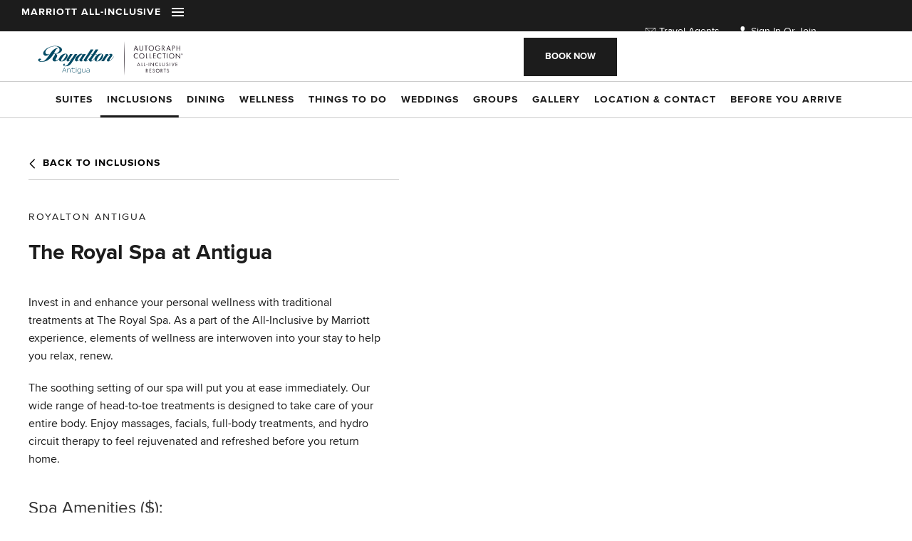

--- FILE ---
content_type: text/html; charset=utf-8
request_url: https://all-inclusive.marriott.com/royalton-antigua/inclusions/the-royal-spa
body_size: 16996
content:
<!DOCTYPE HTML>
<html lang="en">
 <head><meta name="twitter:card" content="summary"><meta name="twitter:description" content="Indulge in relaxing spa treatments in Antigua. Our spa treatments feature facials, massages, full-body treatments, hydro circuit therapy, and more."><meta name="twitter:image" content="https://all-inclusive.marriott.com/resourcefiles/home-hero-panel/home-image.jpg?version=11182025144548"><meta name="twitter:site" content="@"><meta name="twitter:title" content="The Royal Spa – Royalton Antigua | All-Inclusive by Marriott"><meta property="og:image" content="https://all-inclusive.marriott.com/resourcefiles/home-hero-panel/home-image.jpg?version=11182025144548"><meta property="og:title" content="The Royal Spa – Royalton Antigua | All-Inclusive by Marriott"><meta property="og:description" content="Indulge in relaxing spa treatments in Antigua. Our spa treatments feature facials, massages, full-body treatments, hydro circuit therapy, and more.">
  
  <title>The Royal Spa – Royalton Antigua | All-Inclusive by Marriott</title>
  <meta http-equiv="Content-Type" content="text/html; charset=utf-8">
  <meta name="ROBOTS" content="NOARCHIVE">
  <meta name="description" content="Indulge in relaxing spa treatments in Antigua. Our spa treatments feature facials, massages, full-body treatments, hydro circuit therapy, and more.">
   
  <meta name="viewport" content="width=device-width, initial-scale=1">
<meta name="HandheldFriendly" content="True">
<meta name="MobileOptimized" content="320">
<!-- <meta name="viewport" content="width=device-width,initial-scale=1.0, user-scalable=0"> -->
<meta name="viewport" content="width=device-width, initial-scale=1">
<!--[if IE]>
<script type="text/javascript" src="https://all-inclusive.marriott.com/js/html5.aspx"></script>
<![endif]-->

<link href="https://all-inclusive.marriott.com/css/print.aspx" rel="stylesheet" type="text/css" media="print">
<link rel="stylesheet" href="">
<link rel="icon" href="https://all-inclusive.marriott.com/favicon.ico">

<!-- GA4 Start -->
<script>
window.dataLayer = window.dataLayer || [];
window.dataLayer.push
({'hotelid':'ANURO',
'hotel_name':'Royalton Antigua, An Autograph Collection All-Inclusive Resort' });

</script>  
<!-- GA4 end -->



<script>
function deferCssLoad(URL,delaySec) {
    setTimeout(function () {
    var headSection = document.getElementsByTagName("head")[0];
    var elementCSS = document.createElement("link");
    elementCSS.type = "text/css";
    elementCSS.rel = "stylesheet";
    elementCSS.href = URL;
    headSection.appendChild(elementCSS);
    },delaySec);
}
deferCssLoad("https://all-inclusive.marriott.com/css/ari-daterangepicker.aspx",0);
deferCssLoad("https://all-inclusive.marriott.com/css/fonts.aspx",0);
deferCssLoad("https://use.typekit.net/olj6vws.css",0);


</script>   
  <link href="https://all-inclusive.marriott.com/dynamic/css/resort-detail-template.aspx?version=11182025144548" type="text/css" rel="stylesheet">
  
  <script>
 var dataLayer = window.dataLayer || [];
setTimeout(function() {
 function AdobiScriptLoad(srcUrl, callback) {
  var d = document,
   t = 'script',
   o = d.createElement(t),
   s = d.getElementsByTagName(t)[0];
  o.src = srcUrl;
  if (callback) {
   o.addEventListener('load', function(e) {
    callback(null, e);
   }, false);
  }
  s.parentNode.insertBefore(o, s);
 }
 AdobiScriptLoad('//assets.adobedtm.com/launch-EN3963523be4674e5591a9c4d516697352.min.js', function() {
  env_gdpr = "true";
  env_ccpa = "true";
  const myInterval1 = setInterval(function() {
   if (GtmToRender()) {
    /**************** START::: GTM HERE ***********************/
    (function(w, d, s, l, i) {
     w[l] = w[l] || [];
     w[l].push({
      'gtm.start': new Date().getTime(),
      event: 'gtm.js'
     });
     var f = d.getElementsByTagName(s)[0],
      j = d.createElement(s),
      dl = l != 'dataLayer' ? '&l=' + l : '';
     j.async = true;
     j.src = '//www.googletagmanager.com/gtm.js?id=' + i + dl;
     f.parentNode.insertBefore(j, f);
    })(window, document, 'script', 'dataLayer', 'GTM-PJD8RN4');
 
    /**************** END::: GTM HERE ***********************/
   }
   clearInterval(myInterval1);
  }, 1000);
 
  function GtmToRender() {
   var UrlString = getCookieData("OptanonConsent");
   var UrlStrDeCoded = decodeURIComponent(UrlString);
   var GroupVal = getQuerystring("groups", "", UrlStrDeCoded);
   console.log(GroupVal);
   var string = GroupVal;
   string = string.split(",");
   var stringArray = new Array();
   for (var i = 0; i < string.length; i++) {
    stringArray.push(string[i]);
   }
   if (stringArray[2] == "4:1" || stringArray[3] == "6:1" || typeof(stringArray[3]) == "undefined") {
    return true;
   }
   else {
    return false;
   }
  }
 
  function getCookieData(name) {
   name += '=';
   for (var ca = document.cookie.split(/;\s*/), i = ca.length - 1; i >= 0; i--)
    if (!ca[i].indexOf(name)) return ca[i].replace(name, '');
  }
 
  function getQuerystring(key, default_, Ustring) {
   if (default_ == null) default_ = "";
   key = key.replace(/[\[]/, "\\\[").replace(/[\]]/, "\\\]");
   var regex = new RegExp("[\\?&]" + key + "=([^&#]*)");
   var qs = regex.exec(Ustring);
   if (qs == null) return default_;
   else return qs[1];
  }
 });
}, 5000); </script>
 <link rel='canonical' href='https://all-inclusive.marriott.com/royalton-antigua/inclusions/the-royal-spa'><meta name="generator" content="Milestone CMS 6.0"><script id="mjdata" type="application/ld+json">[{
 "@context": "http://schema.org",
 "@type": [
  "WebPage"
 ],
 "speakable": {
  "xpath": [
   "/html/head/title",
   "/html/head/meta[@name='description']/@content"
  ],
  "@type": "SpeakableSpecification"
 },
 "dateCreated": "2026-01-07",
 "dateModified": "2026-01-12",
 "datePublished": "2026-01-17",
 "name": "The Royal Spa – Royalton Antigua | All-Inclusive by Marriott",
 "description": "Indulge in relaxing spa treatments in Antigua. Our spa treatments feature facials, massages, full-body treatments, hydro circuit therapy, and more.",
 "url": "https://all-inclusive.marriott.com/royalton-antigua/inclusions/the-royal-spa",
 "primaryImageOfPage": [],
 "breadcrumb": [
  {
   "@context": "http://schema.org",
   "@type": "BreadcrumbList",
   "itemListElement": [
    {
     "@type": "ListItem",
     "position": "1",
     "item": {
      "@id": "https://all-inclusive.marriott.com/",
      "name": "Home",
      "url": "https://all-inclusive.marriott.com/"
     }
    },
    {
     "@type": "ListItem",
     "position": "2",
     "item": {
      "@id": "https://all-inclusive.marriott.com/royalton-antigua",
      "name": "Royalton Antigua, An Autograph Collection All-Inclusive Resort",
      "url": "https://all-inclusive.marriott.com/royalton-antigua"
     }
    },
    {
     "@type": "ListItem",
     "position": "3",
     "item": {
      "@id": "https://all-inclusive.marriott.com/royalton-antigua/inclusions",
      "name": "Inclusions",
      "url": "https://all-inclusive.marriott.com/royalton-antigua/inclusions"
     }
    },
    {
     "@type": "ListItem",
     "position": "4",
     "item": {
      "@id": "https://all-inclusive.marriott.com/royalton-antigua/inclusions/the-royal-spa",
      "name": "The Royal Spa",
      "url": "https://all-inclusive.marriott.com/royalton-antigua/inclusions/the-royal-spa"
     }
    }
   ]
  }
 ],
 "text": "",
 "hasPart": null,
 "mainEntity": null
},{
 "@context": "http://schema.org",
 "@type": [
  "Hotel"
 ],
 "name": "Royalton Antigua, An Autograph Collection All-Inclusive Resort",
 "alternateName": null,
 "url": "www.marriott.com/setSCtracking.mi?scid=af00cccc-974b-4672-8f97-0df2ba12062a&mid=%2Fhotels%2Ftravel%2Fanuro%2Droyalton%2Dantigua%2Dall%2Dinclusive%2Dresort%2Dand%2Dspa%2F",
 "sameAs": null,
 "logo": "https://all-inclusive.marriott.com/resourcefiles/hotellogo/royalton-antigua-new2.svg?version=11182025144548",
 "image": "https://all-inclusive.marriott.com/resourcefiles/hotellogo/royalton-antigua-new2.svg?version=11182025144548",
 "description": "Experience a luxury vacation unlike any other at Royalton Antigua Resort and Spa, with breathtaking overwater bungalows. ",
 "award": null,
 "legalName": null,
 "contactPoint": {
  "@type": "ContactPoint",
  "telephone": "844-683-8959",
  "contactType": "Reservations and Booking"
 },
 "telephone": "844-683-8959",
 "address": {
  "@type": "PostalAddress",
  "streetAddress": "Deep Bay Street, St John, 517",
  "addressLocality": "Antigua",
  "addressRegion": "Saint John",
  "addressCountry": "Antigua & Barbuda"
 },
 "geo": {
  "@type": "GeoCoordinates",
  "latitude": "17.1212946",
  "longitude": "-61.8848813"
 },
 "aggregateRating": null,
 "brand": null,
 "photo": {
  "@type": "Photograph",
  "thumbnailUrl": "https://all-inclusive.marriott.com/resourcefiles/hotelprofile/-royalton-antigua-resort-spa.jpg?version=11182025144548"
 },
 "review": null,
 "starRating": null,
 "priceRange": null,
 "subOrganization": null,
 "parentOrganization": {
  "@context": "http://schema.org",
  "@type": [
   "Organization"
  ],
  "name": "Marriott Hotels and Resorts",
  "url": "https://all-inclusive.marriott.com/",
  "logo": "https://all-inclusive.marriott.com/resourcefiles/hotellogo/all-inclusive-logo-black-new.svg?version=11182025144548",
  "image": "https://all-inclusive.marriott.com/resourcefiles/hotellogo/all-inclusive-logo-black-new.svg?version=11182025144548",
  "contactPoint": {
   "@type": "ContactPoint",
   "telephone": "301-380-3000",
   "email": "reservations.goa@marriotthotels.com",
   "contactType": "Inquiry, Reservations or Business"
  },
  "telephone": "301-380-3000",
  "address": {
   "@type": "PostalAddress",
   "streetAddress": "10400 Fernwood Rd",
   "addressLocality": "Bethesda",
   "addressRegion": "MD",
   "postalCode": "20817",
   "addressCountry": "United States"
  }
 },
 "hasOfferCatalog": null,
 "petsAllowed": null
},{
 "@context": "http://schema.org",
 "@type": [
  "Hotel"
 ],
 "name": "Royalton CHIC Antigua, An Autograph Collection All-Inclusive Resort – Adults Only",
 "alternateName": "Royalton CHIC Antigua, An Autograph Collection All-Inclusive Resort – Adults Only",
 "url": "https://all-inclusive.marriott.com/",
 "sameAs": null,
 "logo": "https://all-inclusive.marriott.com/resourcefiles/hotellogo/royalton-chic-antigua-logo.png?version=11182025144548",
 "image": "https://all-inclusive.marriott.com/resourcefiles/hotellogo/royalton-chic-antigua-logo.png?version=11182025144548",
 "description": null,
 "award": null,
 "legalName": null,
 "contactPoint": {
  "@type": "ContactPoint",
  "telephone": "1-844-683-8959",
  "contactType": "Reservations and Booking"
 },
 "telephone": "1-844-683-8959",
 "address": {
  "@type": "PostalAddress",
  "streetAddress": "Halcyon Road",
  "addressLocality": "St. Johns",
  "addressRegion": "AG",
  "addressCountry": "Antigua & Barbuda"
 },
 "geo": {
  "@type": "GeoCoordinates",
  "latitude": "17.16168",
  "longitude": "-61.84598"
 },
 "aggregateRating": null,
 "brand": null,
 "photo": {
  "@type": "Photograph",
  "thumbnailUrl": "https://all-inclusive.marriott.com/resourcefiles/hotelprofile/royalton-chic-antigua-an-autograph-collection-all-inclusive-resort-adults-only-th.jpg?version=11182025144548"
 },
 "review": null,
 "starRating": null,
 "priceRange": null,
 "subOrganization": null,
 "parentOrganization": null,
 "hasOfferCatalog": null,
 "petsAllowed": null
}]</script><script>if (top.location.host != self.location.host) {
  top.location = self.location;
}
</script>
<script>(window.BOOMR_mq=window.BOOMR_mq||[]).push(["addVar",{"rua.upush":"false","rua.cpush":"true","rua.upre":"false","rua.cpre":"false","rua.uprl":"false","rua.cprl":"false","rua.cprf":"false","rua.trans":"SJ-a413d447-9dff-4b1b-b3b2-2295cbe8d54e","rua.cook":"false","rua.ims":"false","rua.ufprl":"false","rua.cfprl":"true","rua.isuxp":"false","rua.texp":"norulematch","rua.ceh":"false","rua.ueh":"false","rua.ieh.st":"0"}]);</script>
                              <script>!function(e){var n="https://s.go-mpulse.net/boomerang/";if("False"=="True")e.BOOMR_config=e.BOOMR_config||{},e.BOOMR_config.PageParams=e.BOOMR_config.PageParams||{},e.BOOMR_config.PageParams.pci=!0,n="https://s2.go-mpulse.net/boomerang/";if(window.BOOMR_API_key="4GJ2R-HLK3N-HSN32-KKPZA-4JXN7",function(){function e(){if(!o){var e=document.createElement("script");e.id="boomr-scr-as",e.src=window.BOOMR.url,e.async=!0,i.parentNode.appendChild(e),o=!0}}function t(e){o=!0;var n,t,a,r,d=document,O=window;if(window.BOOMR.snippetMethod=e?"if":"i",t=function(e,n){var t=d.createElement("script");t.id=n||"boomr-if-as",t.src=window.BOOMR.url,BOOMR_lstart=(new Date).getTime(),e=e||d.body,e.appendChild(t)},!window.addEventListener&&window.attachEvent&&navigator.userAgent.match(/MSIE [67]\./))return window.BOOMR.snippetMethod="s",void t(i.parentNode,"boomr-async");a=document.createElement("IFRAME"),a.src="about:blank",a.title="",a.role="presentation",a.loading="eager",r=(a.frameElement||a).style,r.width=0,r.height=0,r.border=0,r.display="none",i.parentNode.appendChild(a);try{O=a.contentWindow,d=O.document.open()}catch(_){n=document.domain,a.src="javascript:var d=document.open();d.domain='"+n+"';void(0);",O=a.contentWindow,d=O.document.open()}if(n)d._boomrl=function(){this.domain=n,t()},d.write("<bo"+"dy onload='document._boomrl();'>");else if(O._boomrl=function(){t()},O.addEventListener)O.addEventListener("load",O._boomrl,!1);else if(O.attachEvent)O.attachEvent("onload",O._boomrl);d.close()}function a(e){window.BOOMR_onload=e&&e.timeStamp||(new Date).getTime()}if(!window.BOOMR||!window.BOOMR.version&&!window.BOOMR.snippetExecuted){window.BOOMR=window.BOOMR||{},window.BOOMR.snippetStart=(new Date).getTime(),window.BOOMR.snippetExecuted=!0,window.BOOMR.snippetVersion=12,window.BOOMR.url=n+"4GJ2R-HLK3N-HSN32-KKPZA-4JXN7";var i=document.currentScript||document.getElementsByTagName("script")[0],o=!1,r=document.createElement("link");if(r.relList&&"function"==typeof r.relList.supports&&r.relList.supports("preload")&&"as"in r)window.BOOMR.snippetMethod="p",r.href=window.BOOMR.url,r.rel="preload",r.as="script",r.addEventListener("load",e),r.addEventListener("error",function(){t(!0)}),setTimeout(function(){if(!o)t(!0)},3e3),BOOMR_lstart=(new Date).getTime(),i.parentNode.appendChild(r);else t(!1);if(window.addEventListener)window.addEventListener("load",a,!1);else if(window.attachEvent)window.attachEvent("onload",a)}}(),"".length>0)if(e&&"performance"in e&&e.performance&&"function"==typeof e.performance.setResourceTimingBufferSize)e.performance.setResourceTimingBufferSize();!function(){if(BOOMR=e.BOOMR||{},BOOMR.plugins=BOOMR.plugins||{},!BOOMR.plugins.AK){var n="true"=="true"?1:0,t="",a="clpiy7yxeeo5c2lsa2lq-f-bcfa5f54c-clientnsv4-s.akamaihd.net",i="false"=="true"?2:1,o={"ak.v":"39","ak.cp":"1705531","ak.ai":parseInt("1102646",10),"ak.ol":"0","ak.cr":8,"ak.ipv":4,"ak.proto":"h2","ak.rid":"362f8d01","ak.r":44332,"ak.a2":n,"ak.m":"x","ak.n":"essl","ak.bpcip":"18.222.140.0","ak.cport":51152,"ak.gh":"23.33.28.196","ak.quicv":"","ak.tlsv":"tls1.3","ak.0rtt":"","ak.0rtt.ed":"","ak.csrc":"-","ak.acc":"","ak.t":"1769080471","ak.ak":"hOBiQwZUYzCg5VSAfCLimQ==/[base64]/wKZMBBDnKhykQAx7vPAu7fh/soajXCROcs9/IfqrwjnKt57eiXJ6SWrXDzNgNFjTTM9h9fTxKie/Em6h7kszjDP1LEBYWTSlYCNb17Ho8RvBjV83o1SgU/pxsJh3ysWjFXg2eJROeco02fznv1Hsd29Eb3kb9dWv/dE=","ak.pv":"1","ak.dpoabenc":"","ak.tf":i};if(""!==t)o["ak.ruds"]=t;var r={i:!1,av:function(n){var t="http.initiator";if(n&&(!n[t]||"spa_hard"===n[t]))o["ak.feo"]=void 0!==e.aFeoApplied?1:0,BOOMR.addVar(o)},rv:function(){var e=["ak.bpcip","ak.cport","ak.cr","ak.csrc","ak.gh","ak.ipv","ak.m","ak.n","ak.ol","ak.proto","ak.quicv","ak.tlsv","ak.0rtt","ak.0rtt.ed","ak.r","ak.acc","ak.t","ak.tf"];BOOMR.removeVar(e)}};BOOMR.plugins.AK={akVars:o,akDNSPreFetchDomain:a,init:function(){if(!r.i){var e=BOOMR.subscribe;e("before_beacon",r.av,null,null),e("onbeacon",r.rv,null,null),r.i=!0}return this},is_complete:function(){return!0}}}}()}(window);</script></head>
 <body class="resortpage royalton-antigua " data-resort-name="Royalton Antigua, An Autograph Collection All-Inclusive Resort" data-resort-id="30236">
  <noscript><iframe src="https://www.googletagmanager.com/ns.html?id=GTM-PJD8RN4" height="0" width="0" style="display:none;visibility:hidden"></iframe></noscript>

 
  <!--for no editor on content--> 
   
  <!-- For ADA --> 
  
  <div id="wrapper"> 
   <a role="button" class="skip-to-content-btn" href="#content">Skip to main content</a> 
   <!-- Header Section --> 
   <nav id="main" class="uk-navbar-container uk-sticky uk-sticky-fixed pushItDown resort-header" data-uk-sticky="" data-uk-active="">
  <header class="header-section clearfix">
    <div class="uk-navbar-resort"> 
      <div class="resort-top">
      <div class="uk-container">
      <div class="uk-navbar-left">
        <div class="uk-navbar-item"> 
        <!-- <a href="https://all-inclusive.marriott.com/"><span class="menu-text">MARRIOTT ALL-INCLUSIVE</span></a> -->
        <div class="burger-menu uk-navbar-item">
          <a href="javascript:;">
            <span class="menu-text">MARRIOTT ALL-INCLUSIVE</span>
            <span class="sr-only">Menu</span>
            <div class="burger-menu-wrap">
              <div class="menu-line-wrap">
                <span class="first-line"></span>
                <span class="second-line"></span>
                <span class="third-line"></span>
              </div> 
            </div>
          </a>
         </div>
         
         </div>
      </div>
      <div class="header-right uk-navbar-right uk-flex-middle right-nav uk-align-right">
      <div class="top-menu-nav">
         <div class="launguage">
          <a href="javascript:;"><span class="mim-icon-internet"></span>English</a>
         </div>
         <div class="travel">
          <a href="https://www.travelagents.marriott.com/travelagents/signin.mi" target="_blank" rel="nofollow"><span class="mim-icon-mail"></span>Travel Agents</a>
         </div>
         <div class="login">
          <a href="https://www.marriott.com/signInOverlay.mi" target="_blank" data-autodatalayer="" onclick="pushToGtmRenderByDom(this)" data-msevent="outbound" data-mscategory="outbound" data-msaction="click"><span class="formslable" aria-hidden="true">Sign In Or Join-marriott.com</span><span class="mim-icon-man-user"></span>Sign In or Join</a>
         </div>
         <div class="marriot-logo">
          <a href=" https://www.marriott.com/default.mi" target="_blank" rel="nofollow">
            <img src="[data-uri]" alt="marriot-logo" width="79" height="23" data-mimg="https://all-inclusive.marriott.com/resourcefiles/logo/white-marriot.svg">
<span aria-hidden="true" class="sr-only">white-marriot</span>

          </a>
         </div>
      </div>
      </div>
    </div>
    <div class="resort-mega-menu">
       <div class="uk-container">
       <div class="uk-navbar-item uk-logo">
        <div class="logo">
          <div class="dynamiccomponenteditenable">
            <a href="https://all-inclusive.marriott.com/">
              <img src="[data-uri]" alt="Logo" data-mimg="https://all-inclusive.marriott.com/resourcefiles/logo/all-inclusive-logo-white-draft-new.svg">
<span aria-hidden="true" class="sr-only"> White Logo</span>
            </a>
          </div>
        </div>
       </div>
       <div class="resort-mega-menu-left">
           <div class="resort-list">
          <div class="nav-title">Our Resorts</div>
          <div class="resort-nav-data"><ul><li><a href="https://all-inclusive.marriott.com/" class="nav">Royalton CHIC Antigua, An Autograph Collection All-Inclusive Resort – Adults Only</a></li><li><a href="https://all-inclusive.marriott.com/royalton-antigua" class="nav">Royalton Antigua, An Autograph Collection All-Inclusive Resort</a></li><li><a class="button-link view-button" href="https://all-inclusive.marriott.com/resorts-and-destinations">View All</a></li></ul> </div>
         </div>
       </div>
       <div class="resort-mega-menu-right">
        <div class="resort-list">
          <div class="nav-title">More From All Inclusive</div>
          <div class="pop-link">

  <ul class="pop-link-list">
     
      <li class="dynamiccomponenteditenable" data-id='151718' data-editbuttontext='' data-editable='True'><a class="nav" href="https://all-inclusive.marriott.com/">Home</a> </li>
     
      <li class="dynamiccomponenteditenable" data-id='224427' data-editbuttontext='' data-editable='True'><a class="nav" href="https://all-inclusive.marriott.com/member-benefits">Marriott Bonvoy Members</a> </li>
     
      <li class="dynamiccomponenteditenable" data-id='127451' data-editbuttontext='' data-editable='True'><a class="nav" href="https://all-inclusive.marriott.com/resorts-and-destinations">Destinations</a> </li>
     
      <li class="dynamiccomponenteditenable" data-id='127452' data-editbuttontext='' data-editable='True'><a class="nav" href="https://all-inclusive.marriott.com/experiences">Experiences</a> </li>
     
      <li class="dynamiccomponenteditenable" data-id='127453' data-editbuttontext='' data-editable='True'><a class="nav" href="https://all-inclusive.marriott.com/inclusions">Inclusions</a> </li>
     
      <li class="dynamiccomponenteditenable" data-id='127457' data-editbuttontext='' data-editable='True'><a class="nav" href="https://all-inclusive.marriott.com/weddings-honeymoons">Weddings Honeymoons</a> </li>
     
      <li class="dynamiccomponenteditenable" data-id='145685' data-editbuttontext='' data-editable='True'><a class="nav" href="https://all-inclusive.marriott.com/meetings-events">Meetings Events</a> </li>
     
      <li class="dynamiccomponenteditenable" data-id='145686' data-editbuttontext='' data-editable='True'><a class="nav" href="https://all-inclusive.marriott.com/gallery">Gallery</a> </li>
     
      <li class="dynamiccomponenteditenable" data-id='145687' data-editbuttontext='' data-editable='True'><a class="nav" href="https://all-inclusive.marriott.com/offers">Offers</a> </li>
     
      <li class="dynamiccomponenteditenable" data-id='145688' data-editbuttontext='' data-editable='True'><a class="nav" href="https://all-inclusive.marriott.com/our-story">Our Story</a> </li>
  </ul>
</div>

          <!-- <div class="nav-title"><a href="https://all-inclusive.marriott.com/experiences">Experiences</a></div>
          <div class="nav-title"><a href="https://all-inclusive.marriott.com/our-story">Our Story</a></div>
          <div class="nav-title"><a href="https://all-inclusive.marriott.com/gallery">Gallery</a></div> -->
         </div>
       </div>
      </div>
     </div>
    </div>
    <div class="resort-bottom">
      <div class="uk-container">
        <div class="uk-align-left uk-logo"> 
          <div class="logo">
  <a href="">
 <img data-nodeferimage="true" src="https://all-inclusive.marriott.com/resourcefiles/hotellogo/royalton-antigua-new2.svg?version=11182025144548" alt="Royalton Antigua, An Autograph Collection All-Inclusive Resort,Deep Bay Street, St John, 517,Antigua   Antigua & Barbuda'" width="370" height="49">
 <span class="sr-only">hotelinfo logo</span>
 </a> 
</div>
        </div>
        <div class="main-nav uk-align-right">
          <div class="booking-sec uk-navbar-item">
            <div class="reserve-btn reserve-btn-click">
               <!-- <form name=resform target="_blank" method="post" name="resform" action="https://all-inclusive.marriott.com/click-reservation?hdnpageprofileid=30236">
                  <input type="hidden" name="hotelcode" value="ANURO">
                  <div class="reserve-openbox">
                    <button type="submit" data-main="mainreservation" class="button booktarget" data-autoDataLayer onclick="pushToGtmRenderByDom(this);" data-msevent="booking buttons" data-mscategory="booking entrances" data-msaction="click"><span class="formslable" aria-hidden="true">Book Now-Royalton Antigua, An Autograph Collection All-Inclusive Resort</span>Book Now</span>
                    </button>
                  </div>
                </form> -->
               <div class="reserve-openbox hotel-level">
                <a data-main="mainreservation" role="button" href="javascript:void(0);" class="button booktarget dynamiccomponenteditenable" ="" data-uk-toggle="target:#offcanvas-slide">
                  <span aria-hidden="true">Book Now</span>
                  <span class="sr-only">Book Now Button</span>
                </a>
              </div>
            </div>
          </div>
        </div>
      </div>
    </div>
    <div class="resort-main-menu">
      <div class="uk-container">
        <div class="top-navigation-resort clearfix">
<ul class="uk-navbar-nav"><li> <a href="https://all-inclusive.marriott.com/royalton-antigua/royalton-antigua" class="nav">Overview</a></li><li> <a href="https://all-inclusive.marriott.com/royalton-antigua/rooms" class="nav">Suites</a></li><li> <a href="https://all-inclusive.marriott.com/royalton-antigua/inclusions" class="nav">Inclusions</a></li><li> <a href="https://all-inclusive.marriott.com/royalton-antigua/dining" class="nav">Dining</a></li><li> <a href="https://all-inclusive.marriott.com/royalton-antigua/spa-wellness" class="nav">Wellness</a></li><li> <a href="https://all-inclusive.marriott.com/royalton-antigua/things-to-do" class="nav">Things to Do</a></li><li> <a href="https://all-inclusive.marriott.com/royalton-antigua/weddings" class="nav">Weddings</a></li><li> <a href="https://all-inclusive.marriott.com/royalton-antigua/groups" class="nav">Groups</a></li><li> <a href="https://all-inclusive.marriott.com/royalton-antigua/gallery" class="nav">Gallery</a></li><li> <a href="https://all-inclusive.marriott.com/royalton-antigua/location-contact" class="nav">Location & Contact</a></li><li> <a href="https://all-inclusive.marriott.com/royalton-antigua/before-you-arrive" class="nav">Before You Arrive</a></li></ul>
</div>
      </div>
    </div>
    </div>
  </header>
</nav>
<div id="offcanvas-slide" class="toggle-animation-queued main-table reservation-common" data-uk-offcanvas="mode: none; overlay: true">
  <div class="uk-grid-collapse uk-child-width-1-1 uk-grid" data-uk-grid="">
    <div class="uk-panel-scrollable resscrollb">
      <div id="custom-reservation-box" class="custom-reservation-block" style="display:none">
        <a id="close-res-btn"><span class="mim-icon-close"></span></a>
        <div class="custom-reservation-box-border">
          <div id="custom-reservation-box-inner">
            <div class="form-group numberofsuites">
              <label for="suites-dd">Number of Rooms</label>
              <div class="styled-select styled-select-res-popup"><a href="javascript:;" class="minus"><span class="sr-only">minus</span><span class="mim-icon-substract"></span></a><img class="reve-icon" width="20" height="17" src="[data-uri]" alt="Guest" data-uk-svg="" data-mimg="https://all-inclusive.marriott.com/resourcefiles/amenities-icons/bed.svg">
                <input class="form-input roomselector" type="text" name="rm" id="suites-dd" value="1" data-min="1" data-max="3" readonly=""> <span class="res-down-arrow mim-icon-angle-arrow-down"></span> <a href="javascript:;" class="plus"><span class="sr-only">plus</span><span class="mim-icon-add"></span></a>
              </div>
            </div>
            <div id="suites-data"> </div>
          </div>
        </div>
        <!-- <div class="addroom-button"> 
        <a href="javascript:;"><span class="mim-icon-add"></span>Add Room</a>
        </div> -->
      </div>
      <div id="reservation" class="custom-reservation-block">
        <div class="main-reservation mainimage-reservation">
          <div class="book-title">Book Your Stay</div>
          <form enctype="application/x-www-form-urlencoded" target="_blank" action="https://all-inclusive.marriott.com/click-reservation?hdnpageprofileid=" method="post" name="resform" id="desktopReservationForm" class="reservationform">
            <input type="hidden" id="hotelcode" name="hotelcode" value="">
            <input type="hidden" id="chainId" name="chainId" value="">
            <input type="hidden" id="themeId" name="template" value="">
            <input type="hidden" id="configId" name="sob" value="">
            <ul>
              <li class="drop-wrap">
                <div class="reserv-drop">
                  <label class="rtitle" for="resdestinations">Select Destination *</label>
                  <select class="resdropdown" id="resdestinations" disabled="">
                    <option value="" selected="">Select</option>
                    <option data-destinations="Antigua & Barbuda" value="Antigua & Barbuda" data-destinationsbookurl="http://www.marriott.com/search/submitSearch.mi?searchType=HotelList&hotelList=ANURO,ANURC">Antigua & Barbuda</option>
                    <option data-destinations="Barbados" value="Barbados" data-destinationsbookurl="http://www.marriott.com/search/submitSearch.mi?searchType=HotelList&hotelList=BGIAB,BGIAH,BGIAY,BGIAU,BGIAT,BGIAW">Barbados</option>
                    <option data-destinations="Costa Rica, Guanacaste" value="Costa Rica, Guanacaste" data-destinationsbookurl="http://www.marriott.com/search/submitSearch.mi?searchType=HotelList&hotelList=LIRWI,LIRPH">Costa Rica, Guanacaste</option>
                    <option data-destinations="Dominican Republic" value="Dominican Republic" data-destinationsbookurl="http://www.marriott.com/search/submitSearch.mi?searchType=HotelList&hotelList=PUJHI,PUJRB,PUJRC,PUJRO,PUJRS,PUJLC,PUJSM,PUJWH">Dominican Republic</option>
                    <option data-destinations="Grenada" value="Grenada" data-destinationsbookurl="http://www.marriott.com/search/submitSearch.mi?searchType=HotelList&hotelList=GNDRO">Grenada</option>
                    <option data-destinations="Jamaica" value="Jamaica" data-destinationsbookurl="http://www.marriott.com/search/submitSearch.mi?searchType=HotelList&hotelList=MBJGN,MBJHN,MBJRB,MBJRN,MBJRW">Jamaica</option>
                    <option data-destinations="Mexico, Cancun" value="Mexico, Cancun" data-destinationsbookurl="http://www.marriott.com/search/submitSearch.mi?searchType=HotelList&hotelList=CUNHV,CUNPA,CUNPC,CUNRC,CUNRV,CUNSR,CUNIM">Mexico, Cancun</option>
                    <option data-destinations="Mexico, Puerto Vallarta" value="Mexico, Puerto Vallarta" data-destinationsbookurl="http://www.marriott.com/search/submitSearch.mi?searchType=HotelList&hotelList=PVRDE">Mexico, Puerto Vallarta</option>
                    <option data-destinations="Saint Lucia" value="Saint Lucia" data-destinationsbookurl="http://www.marriott.com/search/submitSearch.mi?searchType=HotelList&hotelList=UVFHI,UVFRO">Saint Lucia</option>
                    <option data-destinations="Brazil" value="Brazil" data-destinationsbookurl="http://www.marriott.com/search/submitSearch.mi?searchType=HotelList&hotelList=RECPG">Brazil</option>
                  </select>
                  <span class="error-messsage" id="destinations-error" style="display:none">Please select the Destination</span>
                </div>
              </li>
              <li class="drop-wrap" id="hide-resort-show">
                <div class="reserv-drop">
                  <label class="rtitle" for="reshotelist">Select Preferred Resort </label>
                  <select class="resdropdown" id="reshotelist" disabled="">
                    <option value="" selected="">Select</option>
                    <option data-roomsmax="1" data-preferredresort="Antigua & Barbuda" data-hotelprofileid="30236" value="ANURO" data-hotelname="Royalton Antigua All-Inclusive Resort & Spa">Royalton Antigua All-Inclusive Resort & Spa</option>
                   <option data-adultsonly="true" data-roomsmax="1" data-preferredresort="Antigua & Barbuda" data-hotelprofileid="32381" value="ANURC" data-hotelname="Royalton CHIC Antigua, An Autograph Collection All-Inclusive Resort – Adults Only">Royalton CHIC Antigua, An Autograph Collection All-Inclusive Resort - Adults Only</option>
                   
                    <option data-roomsmax="1" data-preferredresort="Barbados" data-hotelprofileid="30209" value="BGIAY" data-hotelname="Crystal Cove by Elegant Hotels">Crystal Cove by Elegant Hotels</option>
                    <option data-roomsmax="1" data-preferredresort="Barbados" data-hotelprofileid="30211" value="BGIAT" data-hotelname="Tamarind by Elegant Hotels">Tamarind by Elegant Hotels</option>
                    <option data-adultsonly="true" data-roomsmax="1" data-preferredresort="Barbados" data-hotelprofileid="30207" value="BGIAH" data-hotelname="Adults Only, The House by Elegant Hotels">Adults Only, The House by Elegant Hotels</option>
                    <option data-adultsonly="true" data-roomsmax="1" data-preferredresort="Barbados" data-hotelprofileid="30213" value="BGIAB" data-hotelname="Adults Only, Treasure Beach by Elegant Hotels">Adults Only, Treasure Beach by Elegant Hotels</option>
                    <option data-roomsmax="1" data-preferredresort="Barbados" data-hotelprofileid="30212" value="BGIAU" data-hotelname="Turtle Beach by Elegant Hotels">Turtle Beach by Elegant Hotels</option>
                    <option data-roomsmax="1" data-preferredresort="Barbados" data-hotelprofileid="30208" value="BGIAW" data-hotelname="Waves Hotel & Spa by Elegant Hotels">Waves Hotel & Spa by Elegant Hotels</option>
                    <option data-roomsmax="1" data-preferredresort="Costa Rica, Guanacaste" data-hotelprofileid="30215" value="LIRWI" data-hotelname="The Westin Reserva Conchal, an All-Inclusive Golf Resort & Spa">The Westin Reserva Conchal, an All-Inclusive Golf Resort & Spa</option>
                    <option data-roomsmax="1" data-preferredresort="Costa Rica, Guanacaste" data-hotelprofileid="30222" value="LIRPH" data-hotelname="Planet Hollywood Costa Rica All-Inclusive Beach Resort">Planet Hollywood Costa Rica All-Inclusive Beach Resort</option>
                    <option data-roomsmax="1" data-preferredresort="Dominican Republic" data-hotelprofileid="30225" value="PUJRS" data-hotelname="Royalton Splash Punta Cana All-Inclusive Resort & Spa">Royalton Splash Punta Cana All-Inclusive Resort & Spa</option>
                    <option data-roomsmax="1" data-preferredresort="Dominican Republic" data-hotelprofileid="30223" value="PUJRO" data-hotelname="Royalton Punta Cana All-Inclusive Resort & Casino">Royalton Punta Cana All-Inclusive Resort & Casino</option>
                    <option data-adultsonly="true" data-roomsmax="1" data-preferredresort="Dominican Republic" data-hotelprofileid="30224" value="PUJHI" data-hotelname="Adults Only, Hideaway at Royalton Punta Cana Resort & Casino">Adults Only, Hideaway at Royalton Punta Cana Resort & Casino</option>
                    <option data-roomsmax="1" data-preferredresort="Dominican Republic" data-hotelprofileid="30226" value="PUJRB" data-hotelname="Royalton Bavaro All-Inclusive Resort & Spa">Royalton Bavaro All-Inclusive Resort & Spa</option>
                    <option data-adultsonly="true" data-roomsmax="1" data-preferredresort="Dominican Republic" data-hotelprofileid="30227" value="PUJRC" data-hotelname="Adults Only, Royalton CHIC Punta Cana, Resort & Casino">Adults Only, Royalton CHIC Punta Cana, Resort & Casino</option>
                    <option data-adultsonly="true" data-roomsmax="1" data-preferredresort="Dominican Republic" data-hotelprofileid="32337" value="PUJLC" data-hotelname="Sanctuary Cap Cana, a Luxury Collection Resort, Dominican Republic, Adult All-Inclusive">Sanctuary Cap Cana, a Luxury Collection Resort, Dominican Republic, Adult All-Inclusive</option>
                   <option data-roomsmax="1" data-preferredresort="Dominican Republic" data-hotelprofileid="32380" value="PUJSM" data-hotelname="Marriott Miches Beach, An All-Inclusive Resort">Marriott Miches Beach, An All-Inclusive Resort</option>
                    <option data-roomsmax="1" data-preferredresort="Dominican Republic" data-hotelprofileid="32379" value="PUJWH" data-hotelname="W Punta Cana, All-Inclusive">W Punta Cana, All-Inclusive</option>
                    <option data-roomsmax="1" data-preferredresort="Grenada" data-hotelprofileid="31667" value="GNDRO" data-hotelname="Royalton Grenada All-Inclusive Resort & Spa">Royalton Grenada All-Inclusive Resort & Spa</option>
                    <option data-roomsmax="1" data-preferredresort="Jamaica" data-hotelprofileid="30228" value="MBJRW" data-hotelname="Royalton White Sands Montego Bay All-Inclusive Resort">Royalton White Sands Montego Bay All-Inclusive Resort</option>
                    <option data-roomsmax="1" data-preferredresort="Jamaica" data-hotelprofileid="30229" value="MBJRB" data-hotelname="Royalton Blue Waters Montego Bay All-Inclusive Resort">Royalton Blue Waters Montego Bay All-Inclusive Resort</option>
                    <option data-roomsmax="1" data-preferredresort="Jamaica" data-hotelprofileid="30230" value="MBJRN" data-hotelname="Royalton Negril All-Inclusive Resort & Spa">Royalton Negril All-Inclusive Resort & Spa</option>
                    <option data-adultsonly="true" data-roomsmax="1" data-preferredresort="Jamaica" data-hotelprofileid="30231" value="MBJHN" data-hotelname="Adults Only, Hideaway at Royalton Negril Resort">Adults Only, Hideaway at Royalton Negril Resort</option>
                    <option data-adultsonly="true" data-roomsmax="1" data-preferredresort="Jamaica" data-hotelprofileid="30232" value="MBJGN" data-hotelname="Adults Only, Grand Lido Negril Au-Naturel, Resort">Adults Only, Grand Lido Negril Au-Naturel, Resort</option>
                    <option data-adultsonly="true" data-roomsmax="1" data-preferredresort="Mexico, Cancun" data-hotelprofileid="30217" value="CUNHV" data-hotelname="Adults Only, Hideaway at Royalton Riviera Cancun Resort">Adults Only, Hideaway at Royalton Riviera Cancun Resort</option>
                    <option data-adultsonly="true" data-roomsmax="1" data-preferredresort="Mexico, Cancun" data-hotelprofileid="32378" value="CUNIM" data-hotelname="Almare, a Luxury Collection Adult All-Inclusive Resort, Isla Mujeres">Almare, a Luxury Collection Adult All-Inclusive Resort, Isla Mujeres</option>
                    <option data-roomsmax="1" data-preferredresort="Mexico, Cancun" data-hotelprofileid="30839" value="CUNRV" data-hotelname="Royalton Riviera Cancun All-Inclusive Resort & Spa">Royalton Riviera Cancun All-Inclusive Resort & Spa</option>
                    <option data-adultsonly="true" data-roomsmax="1" data-preferredresort="Mexico, Cancun" data-hotelprofileid="30221" value="CUNPA" data-hotelname="Planet Hollywood Adult Scene Cancun Resort">Planet Hollywood Adult Scene Cancun Resort</option>
                    <option data-roomsmax="1" data-preferredresort="Mexico, Cancun" data-hotelprofileid="30220" value="CUNPC" data-hotelname="Planet Hollywood Cancun All-Inclusive Beach Resort">Planet Hollywood Cancun All-Inclusive Beach Resort</option>
                    <option data-adultsonly="true" data-roomsmax="1" data-preferredresort="Mexico, Cancun" data-hotelprofileid="30218" value="CUNRC" data-hotelname="Adults Only, Royalton CHIC Cancun Resort">Adults Only, Royalton CHIC Cancun Resort</option>
                    <option data-roomsmax="1" data-preferredresort="Mexico, Cancun" data-hotelprofileid="32336" value="CUNSR" data-hotelname="Royalton Splash Riviera Cancun, An Autograph Collection All-Inclusive Resort">Royalton Splash Riviera Cancun, An Autograph Collection All-Inclusive Resort</option>
                    <option data-roomsmax="1" data-preferredresort="Mexico, Puerto Vallarta" data-hotelprofileid="30925" value="PVRDE" data-hotelname="Delta by Marriott Riviera Nayarit, an All-Inclusive Resort">Delta by Marriott Riviera Nayarit, an All-Inclusive Resort</option>
                    <option data-roomsmax="1" data-preferredresort="Saint Lucia" data-hotelprofileid="30233" value="UVFRO" data-hotelname="Royalton Saint Lucia All-Inclusive Resort & Spa">Royalton Saint Lucia All-Inclusive Resort & Spa</option>
                    <option data-adultsonly="true" data-roomsmax="1" data-preferredresort="Saint Lucia" data-hotelprofileid="30234" value="UVFHI" data-hotelname="Adults Only, Hideaway at Royalton Saint Lucia Resort">Adults Only, Hideaway at Royalton Saint Lucia Resort</option>
                    <option data-roomsmax="1" data-preferredresort="Brazil" data-hotelprofileid="30924" value="RECPG" data-hotelname="The Westin Porto de Galinhas, an All-Inclusive Resort">The Westin Porto de Galinhas, an All-Inclusive Resort</option>
                  </select>
                  <span class="error-messsage" id="resort-error" style="display:none">Please select the Resort</span>
                </div>
              </li>
              <li class="dates-wrape">
                <label for="date-range-room" class="sr-only">Select dates</label>
                <input type="text" id="date-range-room" hidden="" class="hideinput">
                <div id="room-start-date">
                  <div id="date-range-room-container">
                    <button class="close-date-picker" type="button">Close</button>
                  </div>
                </div>
                <div class="date-inline">
                  <label class="date">Select Dates</label>
                  <div class="bg-add">
                    <div class="filter-snippet-date-wrap roomdatetrigger">
                      <label for="Arrival" class="hide-view">Select Dates</label>
                      <input id="Arrival" type="text" readonly="">
											<input id="Arrival_pass" name="checkindate" type="hidden" readonly="">
                    </div>
                    <span class="mim-icon-right-arrow3 on-page-icon roomdatetrigger"></span>
                    <div class="filter-snippet-date-wrap roomdatetrigger calendaricon">
                      <label for="Departure" class="hide-view">Departure</label>
                          <input id="Departure" type="text" readonly="">
 													<input id="Departure_pass" name="checkoutdate" type="hidden" readonly="">
                    </div>
                  </div>
                </div>
              </li>
              <li class="reserv-drop reser-inner1">
                <label class="rtitle">Guests *</label>
                <label class="rtitle hide-view" for="NumberOfRoomshf">Rooms</label>
                <div class="form-select">
                  <img class="reve-icon" width="22" height="22" src="[data-uri]" alt="Room" data-uk-svg="" data-mimg="https://all-inclusive.marriott.com/resourcefiles/amenities-icons/bed.svg">
                  <input readonly="" class="resdropdown open-custom-reservation roominput" value="0" name="rooms" id="NumberOfRoomshf" type="text">
                </div>
                <div class="form-select adult">
                  <img class="reve-icon" width="17" height="17" src="[data-uri]" alt="Adult" data-uk-svg="" data-mimg="https://all-inclusive.marriott.com/resourcefiles/amenities-icons/standing-up-man-.svg">
                  <label class="sr-only" for="NumberOtotaladults">NumberOtotaladults</label>
                  <input readonly="" class="resdropdown open-custom-reservation totalguestinput" value="0" id="NumberOtotaladults" type="text">
                </div>
                <span class="res-down-arrow mim-icon-angle-arrow-down"></span>
              </li>
              <li class="reservation-button-last">
                <div class="reservation-box-footer">
                  <button type="button" onclick="reservation_validation()" class="button">Check availability</button>
                </div>
              </li>
            </ul>
            <input value="2" name="adults" class="adultinput" id="NumberOfAdultshf" type="hidden">
            <input value="0" name="children" class="childinput" id="NumberOfChildrenshf" type="hidden">
            <input value="" name="cid" class="childinageput" id="childagecouthf" type="hidden">
            <div id="hidden-form-input">
              <!--    <input type="hidden" class="bdts-ad" name="adult1" value="" id="bdts-ad1">
           <input type="hidden" class="bdts-ad" name="adult2" value="" id="bdts-ad2">
           <input type="hidden" class="bdts-ad" name="adult3" value="" id="bdts-ad3">
           <input type="hidden" class="bdts-ad" name="adult4" value="" id="bdts-ad4">
           <input type="hidden" class="bdts-ch" name="children1" value="" id="bdts-ch1">
           <input type="hidden" class="bdts-ch" name="children2" value="" id="bdts-ch2">
           <input type="hidden" class="bdts-ch" name="children3" value="" id="bdts-ch3">
           <input type="hidden" class="bdts-ch" name="children4" value="" id="bdts-ch4">
           <input type="hidden" class="bdts-ac" name="ac1" value="" id="bdts-ac1">
           <input type="hidden" class="bdts-ac" name="ac2" value="" id="bdts-ac2">
           <input type="hidden" class="bdts-ac" name="ac3" value="" id="bdts-ac3">
           <input type="hidden" class="bdts-ac" name="ac4" value="" id="bdts-ac4">
           <input type="hidden" class="bdts-ac" name="ac5" value="" id="bdts-ac5">
           <input type="hidden" class="bdts-ac" name="ac6" value="" id="bdts-ac6">  -->
            </div>
          </form>
          <div>
            <div id="temp-data" class="addition-room" style="display: none;">
              <div id="__idstart__suilt-data-__count__" data-id="__count__" class="suites-data room-add">
                <div class="custom-reservation-box-border">
                  <div class="room-count"><span>Room</span> <span class="room-intcount"> __count__</span></div>
                  <div class="increment-guest-child">
                    <div class="adult-inc"> <img class="reve-icon" width="25" height="25" src="[data-uri]" alt="Guest" data-uk-svg="" data-mimg="https://all-inclusive.marriott.com/resourcefiles/amenities-icons/standing-up-man-.svg"> <span>0</span> </div>
                    <div class="child-inc"> <img class="reve-icon" width="20" height="18" src="[data-uri]" alt="Guest" data-uk-svg="" data-mimg="https://all-inclusive.marriott.com/resourcefiles/amenities-icons/standing-up-man-.svg"> <span>0</span> </div>
                    <span class="res-down-arrow mim-icon-angle-arrow-down"></span>
                  </div>
                  <div class="row main-row">
                    <div class="suitelabel">Suite __count__</div>
                    <div class="left-section">
                      <label for="__idstart__adult___count__">Adults</label>
                      <div class="styled-select styled-select-res-popup"><a href="javascript:;" class="minus"><span class="sr-only">minus</span><span class="mim-icon-substract"></span></a><img class="reve-icon" width="25" height="25" src="[data-uri]" alt="Guest" data-uk-svg="" data-mimg="https://all-inclusive.marriott.com/resourcefiles/amenities-icons/standing-up-man-.svg">
                        <input class="adult-select input-dd" type="text" name="ad__count__" id="__idstart__adult___count__" readonly="" value="0" data-min="0" data-max="4"> <a class="plus" href="javascript:;"><span class="sr-only">plus</span><span class="mim-icon-add"></span></a>
                      </div>
                    </div>
                    <div class="right-section chlidrenBlock">
                      <label for="__idstart__child___count__">Children <span class="dim-view">Up to 17years</span></label>
                      <div class="styled-select styled-select-res-popup"> <a href="javascript:;" class="minus"><span class="sr-only">minus</span><span class="mim-icon-substract"></span></a>
                        <img class="reve-icon" width="20" height="18" src="[data-uri]" alt="Guest" data-uk-svg="" data-mimg="https://all-inclusive.marriott.com/resourcefiles/amenities-icons/standing-up-man-.svg">
                        <input class="children-select input-dd" type="text" name="ch__count__" id="__idstart__child___count__" value="0" data-min="0" data-max="4" readonly=""> <a href="javascript:;" class="plus"><span class="sr-only">plus</span><span class="mim-icon-add"></span></a>
                      </div>
                    </div>
                    <div class="clear"></div>
                  </div>
                  <div class="row child-row" data-id="__count__" style="display:none">
                    <div class="top-border">
                      <div class="triangle"></div>
                    </div>
                    <div class="child-data" id="__idstart__child-data-__count__"> </div>
                    <div class="clear"></div>
                  </div>
                  <!-- <div class="reset-remove">
               <div class="rest-button"><a href="javascript:;">Reset</a></div>
               <div class="remove-button"><a href="javascript:;">Remove Room</a></div>
               </div> -->
                </div>
              </div>
            </div>
            <div id="child-data" style="display: none;">
              <div class="child-column child-column__count2__">
                <label for="child___count2__">
                  Child __count2__ Age
                  <!-- Age of children (0-17) -->
                </label>
                <div class="styled-select styled-select-res-popup"> <a href="javascript:;" class="minus"><span class="sr-only">minus</span><span class="mim-icon-substract"></span></a> <img class="reve-icon" width="20" height="17" src="[data-uri]" alt="Guest" data-uk-svg="" data-mimg="https://all-inclusive.marriott.com/resourcefiles/amenities-icons/standing-up-man-.svg">
                  <input class="age-select input-dd child-__count2__" type="text" name="EtBxAgeChild__count2__" id="child___count2__" data-id='child-__count__-__count2__' value="0" data-min="0" data-max="17" readonly=""> <span class="res-down-arrow mim-icon-angle-arrow-down"></span>
                  <a href="javascript:;" class="plus"><span class="sr-only">plus</span><span class="mim-icon-add"></span></a>
                </div>
              </div>
            </div>
          </div>
        </div>
      </div>
      <div class="main-reservation-bottom main-reservation-bottom-newlayout">
        <!--  -->
        <div class="main-reservation-boxone" id="hide-redeem">
          <div class="title">Use Marriott Bonvoy Points</div>
          <a class="button" href="https://all-inclusive.marriott.com/click-reservation?hdnpageprofileid=" target="_blank"> <span aria-hidden="true">Redeem on Marriott.com</span> <span class="sr-only">Redeem on Marriott.com</span> </a>
        </div>
        <div class="main-reservation-boxtwo">
          <div class="title">For Flight & Stay Packages</div>
          <a class="button" href="https://www.vacationsbymarriott.com/" target="_blank" rel="nofollow"> <span aria-hidden="true">Book with Vacations by Marriott</span> <span class="sr-only">Book with Vacations by Marriott</span> </a>
        </div>
        <!--<span aria-hidden="true">Enquire Now<span class="mim-icon-arrow-right meeting-icon"></span></span>-->
        <div class="main-reservation-boxtwo last-btn">
          <a href="https://www.marriott.com/reservation/lookupReservation.mi" class="button-link resort-link" target="_blank" rel="nofollow">
            <span aria-hidden="true">Find Your Reservations</span>
            <span class="sr-only">Find Your Reservations</span>
          </a>
        </div>
      </div>
      <div class="res-mob-close1">
        <button class="uk-offcanvas-close" data-uk-close=""><span class="sr-only">close</span></button>
      </div>
    </div>
  </div>
</div>
   <!-- Header END --> 
   <div id="content">
    
    <div class="inclusion-detail">
 <div class="uk-container">
<div class="uk-width-1-2@m">
      <div class="back-btn">
       <a href="./" target="_self">back to inclusions</a>
      </div>
     </div>

 <div uk-grid="">
        <div class="uk-width-1-2@m left-side-cs contentfocus" tabindex="0">
         <div class="club-name-detail">Royalton Antigua </div>
         <h1 class="detail-page-heading">The Royal Spa at Antigua</h1>
         Invest in and enhance your personal wellness with traditional treatments at The Royal Spa. As a part of the All-Inclusive by Marriott experience, elements of wellness are interwoven into your stay to help you relax, renew.
<p>The soothing setting of our spa will put you at ease immediately. Our wide range of head-to-toe treatments is designed to take care of your entire body. Enjoy massages, facials, full-body treatments, and hydro circuit therapy to feel rejuvenated and refreshed before you return home.</p>

<h3>Spa Amenities ($):</h3>

<ul>
	<li>Massages</li>
	<li>Signature treatments</li>
	<li>Facials</li>
	<li>Body treatments</li>
	<li>Packages</li>
	<li>Hydrotherapy circuit</li>
	<li>Manicure</li>
	<li>Pedicure</li>
	<li>Hair styling</li>
</ul>

<div class="snl-btn rmbookbtn"><a class="button" href="https://all-inclusive.marriott.com/click-reservation?hdnpageprofileid=30236&amp;hotelcode=ANURO" target="_blank">Book Now</a></div>

        </div>
        <div class="uk-width-1-2@m right-side-img">
         
         <div class="dining-detail-img dynamiccomponenteditenable" data-id='209625' data-editbuttontext='' data-editable='True' uk-sticky="offset:250; bottom: .inclusion-detail .uk-container">
          <div class="snippet-img-slider" uk-slider="">
          	<ul class="uk-slider-items">
	             <li>
	             	<img alt="Experience New Heights of Relaxation" src="[data-uri]" width="610" height="458" data-mimg="https://all-inclusive.marriott.com/resourcefiles/dining-detail-page-image/anuro-spa.jpg">
	             </li>
            </ul>
           <ul class="uk-slider-nav uk-dotnav uk-flex-center uk-margin"></ul>
           </div>
         </div>
        </div>
      </div>


     </div>
      </div>

   </div> 
   <!-- Footer Section --> 
   <div id="note" class="footer-main resort-footer">
  <div class="uk-container">
    <footer class="footer-warp">
      <div class="resort-footer-top">
        <div id="bredcumb-section"></div>
        <div class="footer-top-left">
          <div class="resort-footer-logo">
            <a href="https://all-inclusive.marriott.com/">
              <img src="[data-uri]" alt="Marriott Hotels and Resorts - 10400 Fernwood Rd, Bethesda United States " class="main-logo" data-mimg="https://all-inclusive.marriott.com/resourcefiles/logo/all-inclusive-logo-white-draft-new.svg">
<span aria-hidden="true" class="sr-only">Marriott Hotels and Resorts - 10400 Fernwood Rd, Bethesda United States  </span>
            </a>
          </div>
           <div class="resort-footer-center">
			    <div class="resort-name">Royalton Antigua, An Autograph Collection All-Inclusive Resort</div>
			    <div class="resort-location">
			   <span class="loc-info"><span class="mim-icon-pin"></span> Deep Bay Street, St John, 517, Antigua  Antigua & Barbuda </span>
			    	<a href="tel:844-683-8959" target="_blank" rel="nofollow"><span class="mim-icon-phone-call" aria-hidden="true"></span> <span aria-hidden="true">844-683-8959</span><span class="sr-only">Royalton Antigua, An Autograph Collection All-Inclusive Resort phone number</span></a>
			    </div>
			   </div>

        </div>
        <div class="footer-top-right">
          <div class="resort-mega-menu-right">
            <div class="resort-footer-link">
              <div class="resort-experiences-link">Quick Links</div>
              <div class="pop-link resort-temp">  <ul class="pop-link-list"><li> <a href="https://all-inclusive.marriott.com/royalton-antigua/royalton-antigua" class="nav">Overview</a></li><li> <a href="https://all-inclusive.marriott.com/royalton-antigua/rooms" class="nav">Suites</a></li><li> <a href="https://all-inclusive.marriott.com/royalton-antigua/inclusions" class="nav">Inclusions</a></li><li> <a href="https://all-inclusive.marriott.com/royalton-antigua/dining" class="nav">Dining</a></li><li> <a href="https://all-inclusive.marriott.com/royalton-antigua/spa-wellness" class="nav">Wellness</a></li><li> <a href="https://all-inclusive.marriott.com/royalton-antigua/things-to-do" class="nav">Things to Do</a></li><li> <a href="https://all-inclusive.marriott.com/royalton-antigua/weddings" class="nav">Weddings</a></li><li> <a href="https://all-inclusive.marriott.com/royalton-antigua/groups" class="nav">Groups</a></li><li> <a href="https://all-inclusive.marriott.com/royalton-antigua/gallery" class="nav">Gallery</a></li><li> <a href="https://all-inclusive.marriott.com/royalton-antigua/location-contact" class="nav">Location & Contact</a></li><li> <a href="https://all-inclusive.marriott.com/royalton-antigua/before-you-arrive" class="nav">Before You Arrive</a></li> </ul> <div class="clear"></div><ul><li class="l-universal-footer-link" id="teconsent"></li></ul></div>
            </div>
          </div>
          <div class="resort-marriot-footer-logo">
            <a href="https://www.marriott.com/default.mi" target="_blank" rel="nofollow">
              <img src="[data-uri]" alt="Marriott Bonvoy" class="marriot-resort-logo" width="190" height="80" data-mimg="https://all-inclusive.marriott.com/resourcefiles/logo/white-orange-marriot.svg">
            </a>
          </div>
        </div>
      </div>
      <div class="footer-logo-list resort-fo-page">
        <div class="logo-list-title">ALL-INCLUSIVE BRANDS</div>
        <div class="footer-logo-all">

  <ul class="footer-logo-list">
      <li class="dynamiccomponenteditenable" data-id='123897' data-editbuttontext='' data-editable='True'>
       <a class="nav" href="https://www.eleganthotels.com/" target="_blank">
           <img src="[data-uri]" alt="The Ritz Carlton" data-mimg="https://all-inclusive.marriott.com/resourcefiles/footer-logo-list/theritzcarlton-logo.svg">
       </a> 
       </li>
      <li class="dynamiccomponenteditenable" data-id='123901' data-editbuttontext='' data-editable='True'>
       <a class="nav" href="https://www.eleganthotels.com/" target="_blank">
           <img src="[data-uri]" alt="Luxury Collection" data-mimg="https://all-inclusive.marriott.com/resourcefiles/footer-logo-list/luxurycollection-logo.svg">
       </a> 
       </li>
      <li class="dynamiccomponenteditenable" data-id='123898' data-editbuttontext='' data-editable='True'>
       <a class="nav" href="https://www.eleganthotels.com/" target="_blank">
           <img src="[data-uri]" alt="W Hotel" data-mimg="https://all-inclusive.marriott.com/resourcefiles/footer-logo-list/w-hotels-logo.svg">
       </a> 
       </li>
      <li class="dynamiccomponenteditenable" data-id='123899' data-editbuttontext='' data-editable='True'>
       <a class="nav" href="https://www.eleganthotels.com/" target="_blank">
           <img src="[data-uri]" alt="Marriott Hotel" data-mimg="https://all-inclusive.marriott.com/resourcefiles/footer-logo-list/marriothotel-logo.svg">
       </a> 
       </li>
      <li class="dynamiccomponenteditenable" data-id='123902' data-editbuttontext='' data-editable='True'>
       <a class="nav" href="https://www.eleganthotels.com/" target="_blank">
           <img src="[data-uri]" alt="Delta Logo" data-mimg="https://all-inclusive.marriott.com/resourcefiles/footer-logo-list/delta-logo.svg">
       </a> 
       </li>
      <li class="dynamiccomponenteditenable" data-id='123900' data-editbuttontext='' data-editable='True'>
       <a class="nav" href="https://www.marriott.com/hotels/travel/lirwi-the-westin-reserva-conchal-an-all-inclusive-golf-resort-and-spa/" target="_blank">
           <img src="[data-uri]" alt="Westin Logo" data-mimg="https://all-inclusive.marriott.com/resourcefiles/footer-logo-list/westin-logo.svg">
       </a> 
       </li>
      <li class="dynamiccomponenteditenable" data-id='123896' data-editbuttontext='' data-editable='True'>
       <a class="nav" href="https://www.eleganthotels.com/" target="_blank">
           <img src="[data-uri]" alt="Autograph Logo" data-mimg="https://all-inclusive.marriott.com/resourcefiles/footer-logo-list/autograph-logo.svg">
       </a> 
       </li>
      <li class="dynamiccomponenteditenable" data-id='123895' data-editbuttontext='' data-editable='True'>
       <a class="nav" href="https://www.eleganthotels.com/" target="_blank">
           <img src="[data-uri]" alt="Tribute Portfolio" data-mimg="https://all-inclusive.marriott.com/resourcefiles/footer-logo-list/tribute-portfolio.svg">
       </a> 
       </li>
  </ul>
</div>

      </div>
      <div class="footer-nav">
        <div class="copy-rights">© 1996 – 2026 | Marriott International, Inc. All rights reserved. Marriott Proprietary Information
        </div>
        <div class="end-nav"><div class="end-link">

  <ul class="end-link-list">
     
      <li class="dynamiccomponenteditenable" data-id='123892' data-editbuttontext='' data-editable='True'><a class="nav" href="https://www.marriott.com/about/privacy.mi" target="_blank" rel="nofollow">Privacy Center</a> </li>
     
      <li class="dynamiccomponenteditenable" data-id='123893' data-editbuttontext='' data-editable='True'><a class="nav" href="https://all-inclusive.marriott.com/site-map">Site Map</a> </li>
     
      <li class="dynamiccomponenteditenable" data-id='123894' data-editbuttontext='' data-editable='True'><a class="nav" href="http://serve360.marriott.com/wp-content/uploads/2020/05/2019-UK-Human-Trafficking-Statement.pdf" target="_blank" rel="nofollow">Modern Slavery Statement</a> </li>
  </ul>
</div>
</div>
        <div class="totop"><a href="javascript:;" uk-totop="" uk-scroll=""><span class="sr-only">Back to top</span></a></div>
      </div>
    



</footer>
  </div>
</div>

<div class="footer-stickynew">
<div class="uk-container">
<div class="footer-desktop"> 
 <div class="fs-left-section"> <span class="footersticky-text dynamiccomponenteditenable" data-id='281318' data-editbuttontext='' data-editable='True'>Explore Member Benefits in our All-Inclusive Resorts</span> 
   <span class="footersticky-link dynamiccomponenteditenable" data-id='281318' data-editbuttontext='' data-editable='True'><a href="https://all-inclusive.marriott.com/member-benefits">Here</a></span> </div>
	
 <div class="fs-right-section"> <span class="footersticky-text dynamiccomponenteditenable" data-id='281318' data-editbuttontext='' data-editable='True'>Not a member?</span> 
   <span class="footersticky-link dynamiccomponenteditenable" data-id='281318' data-editbuttontext='' data-editable='True'><a href="https://www.marriott.com/loyalty/createAccount/createAccountPage1.mi?enrollmentSourceCode=AIMS" target="_blank" rel="nofollow">Join now</a></span> </div>
  </div></div>
 </div> 
   <div id="sourcebreadcumb"><div id="breadcrumb"><a href="https://all-inclusive.marriott.com/">Home</a><span class="brd-icon">/</span><a href="https://all-inclusive.marriott.com/royalton-antigua">Royalton Antigua, An Autograph Collection All-Inclusive Resort</a><span class="brd-icon ">/</span><a href="https://all-inclusive.marriott.com/royalton-antigua/inclusions">Inclusions</a><span class="brd-icon ">/</span>The Royal Spa</div></div>
   
   <!-- Footer END--> 
  </div>  
  <script>
document.write(unescape("%3Cscript src='https://all-inclusive.marriott.com/dynamic/js/resort-detail-template.aspx?version=11182025144548' type='text/javascript'%3E%3C/script%3E"));</script>
  
  <script>
function getScript(srcUrl, callback) {
  var d = document,
    t = 'script',
    o = d.createElement(t),
    s = d.getElementsByTagName(t)[0];
  o.src = srcUrl;
  if (callback) { o.addEventListener('load', function(e) { callback(null, e); }, false); }
  s.parentNode.insertBefore(o, s);
}

setTimeout(function() {
  
    getScript('https://all-inclusive.marriott.com/js/daterangepicker-lib.aspx', function() {
      getScript('https://all-inclusive.marriott.com/js/daterangepicker-call.aspx', function() {
        getScript('https://all-inclusive.marriott.com/js/livequery-js.aspx', function() {
          getScript('https://all-inclusive.marriott.com/js/site-reservation.aspx', function() {
            console.log("All Script Loaded")
          });
        });
      });
    });
  
}, 1100);
</script>
  <script>
var langconvertText = {
pleaseSelectdestinations : "Please select destinations",
pricingandRoom :"Pricing is per guest. Please indicate the total number of guests in your travel party."
};
 if($("html").attr("lang") == 'es'){
langconvertText.pleaseSelectdestinations = "Seleccione el destino"
langconvertText.pricingandRoom = "El precio es por huésped. Indique el número total de invitados en su grupo de viaje."

}
 else if($("html").attr("lang") == 'pt'){
langconvertText.pleaseSelectdestinations = "Selecione o destino "
langconvertText.pricingandRoom = "O preço é por hóspede. Por favor, indique o número total de convidados em seu grupo de viagem."
}

 else if($("html").attr("lang") == 'fr'){
langconvertText.pleaseSelectdestinations = "Veuillez sélectionner des destinations"
langconvertText.pricingandRoom = "Le prix est par personne. Veuillez indiquer le nombre total d'invités dans votre groupe de voyage."
}

 else if($("html").attr("lang") == 'tr'){
langconvertText.pleaseSelectdestinations = "Lütfen varış noktalarını seçin"
langconvertText.pricingandRoom = "Fiyatlandırma misafir başınadır. Lütfen seyahat grubunuzdaki toplam misafir sayısını belirtin."
}

 else if($("html").attr("lang") == 'ru'){
langconvertText.pleaseSelectdestinations = "Пожалуйста, выберите направления"
langconvertText.pricingandRoom = "Цена указана за гостя. Пожалуйста, укажите общее количество гостей в вашей туристической группе."
}

 else if($("html").attr("lang") == 'de'){
langconvertText.pleaseSelectdestinations = "Bitte wählen Sie Ziele aus"
langconvertText.pricingandRoom = "Die Preise gelten pro Gast. Bitte geben Sie die Gesamtzahl der Gäste Ihrer Reisegruppe an."
}
 

</script>
 <input type='hidden' id='hdnparentpageid' value='108206'><input type='hidden' id='hdnpageid' value='287782'><input type='hidden' id='hdntemplatename' value='resort-detail-template.aspx'><input type='hidden' id='hdnpagealias' value='royalton-antigua/inclusions/the-royal-spa'><input type='hidden' id='hdnclientaccess' value='0'><input type='hidden' id='hdndevicetype' value='desktop'><input type='hidden' id='hdntabletdetection' value='2'><input type='hidden' id='hdnmobiledetection' value='2'><input type='hidden' id='hdnismobile' value='0'><input type='hidden' id='hdnclientmoderation' value=''><input type='hidden' id='hdnVersionControlPlugin' value='0'><input type='hidden' id='hdndifferenttabletcontent' value='0'><input type='hidden' id='hdndifferentmobilecontent' value='0'><input type='hidden' id='hdnusertypeid' value=''><input type='hidden' id='hdnmilestoneSiteID' value='10556'><input type='hidden' id='Pod-ID' value='14'><input type='hidden' id='hdnlanguagepages' value='{"languagepages":[{"en": "https://all-inclusive.marriott.com/royalton-antigua/inclusions/the-royal-spa"}]}'><input type='hidden' id='hdnCFDeviceType' value='desktop'><input type='hidden' id='hdnIsClientAdmin' value='false'><input type='hidden' id='hdnIsEnableWorkFlowModeration' value='False'><input type='hidden' id='hdnMainRequestURL' value='https://all-inclusive.marriott.com/royalton-antigua/inclusions/the-royal-spa'><input type='hidden' id='hdnIsDamEnabled' value='False'><input type='hidden' id='hdnIsCopyPageEnabled' value='False'><input type='hidden' id='hdncacheFileName' value='keyBBEE067EE4FD96D52B2DDE0F0E006306AB64B717219DEF19413F710009C638C0#2026-01-29T11--14--32'><input type='hidden' id='hdnmemberemail' value=''><input type='hidden' id='hdnmembername' value=''><input type='hidden' id='hdnexternalpage' value='0'><input type='hidden' id='hdnpagestatus' value='1'><input type='hidden' id='hdnportalhotelid' value='30236'><input type='hidden' id='hdnportaldestinationid' value='117667'><script id="msLoadDefer">
var allImgTags = null;
var eleImg = null;
allImgTags = document.getElementsByTagName("img");
function imgInViewport(el) {
 var top = el.offsetTop;
 var left = el.offsetLeft;
 var width = el.offsetWidth;
 var height = el.offsetHeight;

 while(el.offsetParent) {
  el = el.offsetParent;
  top += el.offsetTop;
  left += el.offsetLeft;
 }

 return (
  top < (window.pageYOffset + window.innerHeight) &&
  left < (window.pageXOffset + window.innerWidth) &&
  (top + height) > window.pageYOffset &&
  (left + width) > window.pageXOffset
 );
}
setTimeout(function(){
	
	for(i=0;i<allImgTags.length;i++)
	{
		 if (allImgTags[i].getAttribute('data-mimg'))
			{
			allImgTags[i].setAttribute('src',allImgTags[i].getAttribute('data-mimg'));
			allImgTags[i].removeAttribute("data-mimg");
			}
		 
		
	}
	
	},3000);
window.onscroll = function() {
	
	for(i=0;i<allImgTags.length;i++)
	{
		 if (allImgTags[i].getAttribute('data-mimg')&& imgInViewport(allImgTags[i]) )
			{
			allImgTags[i].setAttribute('src',allImgTags[i].getAttribute('data-mimg'));
			allImgTags[i].removeAttribute("data-mimg");
			}
		 
		
	}
	
}
</script>

<script id="msCookiePolicy">
var CookieBanner = null;
/* window.onload = function() { 
  "use strict"; */ 
  CookieBanner = {

		moveToTop_msCookieBanner : function ()
		{
				if (document.getElementById("msCookieBanner"))			
				if (window.getComputedStyle(document.getElementById("msCookieBanner"),null).getPropertyValue('position') == 'fixed')
				{
				var elems = document.body.getElementsByTagName("*");
				var len = elems.length;
				
				for (var i=0;i<len;i++) {
					
					var condition1 = false;
					var condition2 = false;
					
					 try { 
					
					if (window.getComputedStyle(elems[i],null).getPropertyValue('position') == 'fixed')
					{
						condition1 = true;
					} else condition1 = false;
					if(elems[i].className.indexOf('fixreservationbottom')>-1) 
					{
						
						condition2 = true;
						
					} else condition2 = false;
					if ((condition1 == true || condition2 == true) && elems[i].id!="msCookieBanner") {
						
						elems[i].className += " pushItDown";
					} 
				
					 }
					catch(err) {
							 /* document.getElementById("demo").innerHTML = err.message; */
						} 
				}	
				}
		},
    hideCookieBanner: function() {

			var newClasss = "";
      var cname = "msCookieBanner";
      var cvalue = "accepted";
      var exdays = 365;
      var d = new Date();
      d.setTime(d.getTime() + (exdays * 24 * 60 * 60 * 1000));
      var expires = "expires=" + d.toUTCString();
      document.cookie = cname + "=" + cvalue + ";" + expires + ";path=/";

      var elem = document.getElementById('msCookieBanner');
      elem.parentNode.removeChild(elem);
			
			var elems = document.body.getElementsByTagName("*");
				var len = elems.length;
			
				for (var i=0;i<len;i++) {
				
					if(typeof(elems[i].className)=='string')
					{
					if (elems[i].className.indexOf('pushItDown')>-1) {
						newClasss = elems[i].className.replace('pushItDown', '');
						elems[i].className = newClasss;
					}
					}
				
				}	
				
    },

    check_and_appendCookieBanner: function() {

      var userCookiePreference = "noanswer";

      var cname = "msCookieBanner";
      var name = cname + "=";
      var ca = document.cookie.split(';');
      for (var i = 0; i < ca.length; i++) {
        var c = ca[i];
        while (c.charAt(0) == ' ') {
          c = c.substring(1);
        }
        if (c.indexOf(name) == 0) {
          userCookiePreference = c.substring(name.length, c.length);
          i = ca.length + 1;
        }
      }

      if (userCookiePreference != "accepted") {

        var iDiv;
				var theParent = document.getElementsByTagName('body')[0];
				if(document.getElementById('msCookieBanner'))
				{
				iDiv = document.getElementById('msCookieBanner');	
				}
				else
				{
				iDiv = document.createElement('div');
        iDiv.id = 'msCookieBanner';	
				theParent.insertBefore(iDiv, theParent.firstChild);
				}
				
        iDiv.className = 'msCookieBanner';
        iDiv.innerHTML = '<div class="left"> <span>Our site uses cookies.</span> <span> By continuing to use our site you are agreeing to our <a href="/privacy-policy?#paracookiepolicy">cookie policy</a>.</span></div><div class="right"><button onclick="window.CookieBanner.hideCookieBanner();">Accept & Close</button></div><div style="clear:both"></div>';
        
				var styles = '#msCookieBanner {font-family:Arial, Helvetica, sans-serif; font-size:13px; line-height:48px; box-sizing:border-box; height:48px; width:100%; position:fixed;top:0px; z-index:1001}';
        styles += ' #msCookieBanner {background-color:#000000;color:#FFFFFF; border-top:2px solid #FFFFFF; border-bottom:2px solid #FFFFFF;}';
        styles += ' #msCookieBanner .left {width:75%;display:inline-block; text-align:center;}';
        styles += ' #msCookieBanner .right {width:25%;display:inline-block;}';
        styles += ' #msCookieBanner .right button {border:none;padding:5px;background-color:#FFFFFF;color:#000000;border: solid 1px #fff;cursor: pointer;}';
        styles += ' #msCookieBanner .right button:focus, #msCookieBanner .right button:hover {background: #000;color: #fff;}';
        styles += ' #msCookieBanner a, #msCookieBanner a:link, #msCookieBanner a:visited {color:#fff; border-bottom:dashed 1px #fff; }';
        styles += ' #msCookieBanner a:hover, #msCookieBanner a:focus {color:#fff; border-bottom:solid 1px #fff; }';
        styles += ' .pushItDown {margin-top: 48px !important; }';				

        var css = document.createElement('style');
        css.type = 'text/css';

        if (css.styleSheet) css.styleSheet.cssText = styles;
        else css.appendChild(document.createTextNode(styles));

        document.getElementsByTagName("head")[0].appendChild(css);

      }
    }

  };

	setTimeout(function(){
  CookieBanner.check_and_appendCookieBanner();
	CookieBanner.moveToTop_msCookieBanner();
	},3000);
/*  return CookieBanner;

}; */
</script>
<input type='hidden' id='hdnmilestoneSiteURL' value='https://all-inclusive.marriott.com/'><input id="hddevicetype" value="desktop" type="hidden"><script id="autoAnalyticsManager" src="https://all-inclusive.marriott.com/milestone_common/autoanalyticsmanager.js"></script></body>
</html>



--- FILE ---
content_type: image/svg+xml; charset=utf-8
request_url: https://all-inclusive.marriott.com/resourcefiles/hotellogo/royalton-antigua-new2.svg?version=11182025144548
body_size: 23012
content:
<svg xmlns="http://www.w3.org/2000/svg" xmlns:xlink="http://www.w3.org/1999/xlink" viewBox="0 0 175.52 43.27">
  <defs>
    <style>
      .cls-1 {
        fill: url(#linear-gradient);
      }

      .cls-2 {
        mask: url(#mask);
      }

      .cls-3 {
        fill: #241a24;
      }

      .cls-4 {
        fill: #004963;
      }

      .cls-5 {
        filter: url(#luminosity-invert);
      }
    </style>
    <linearGradient id="linear-gradient" x1="58.14" y1="68.27" x2="101.41" y2="68.27" gradientTransform="translate(44.3 102.56) rotate(-90)" gradientUnits="userSpaceOnUse">
      <stop offset="0.02" stop-color="#fff"/>
      <stop offset="0.07" stop-color="#cbcbcb"/>
      <stop offset="0.13" stop-color="#969696"/>
      <stop offset="0.2" stop-color="#686868"/>
      <stop offset="0.26" stop-color="#434343"/>
      <stop offset="0.32" stop-color="#252525"/>
      <stop offset="0.38" stop-color="#111"/>
      <stop offset="0.44" stop-color="#040404"/>
      <stop offset="0.5"/>
      <stop offset="0.56" stop-color="#040404"/>
      <stop offset="0.62" stop-color="#111"/>
      <stop offset="0.68" stop-color="#252525"/>
      <stop offset="0.74" stop-color="#434343"/>
      <stop offset="0.8" stop-color="#686868"/>
      <stop offset="0.87" stop-color="#969696"/>
      <stop offset="0.93" stop-color="#cbcbcb"/>
      <stop offset="0.98" stop-color="#fff"/>
    </linearGradient>
    <filter id="luminosity-invert" filterUnits="userSpaceOnUse" color-interpolation-filters="sRGB">
      <feColorMatrix values="-1 0 0 0 1 0 -1 0 0 1 0 0 -1 0 1 0 0 0 1 0"/>
    </filter>
    <mask id="mask" x="104.16" y="0" width="0.81" height="43.27" maskUnits="userSpaceOnUse">
      <g class="cls-5">
        <g transform="translate(-8.01 -1.14)">
          <rect class="cls-1" x="112.17" y="1.14" width="0.81" height="43.27"/>
        </g>
      </g>
    </mask>
  </defs>
  <g id="Layer_3" data-name="Layer 3">
    <g class="cls-2">
      <rect class="cls-3" x="104.16" width="0.81" height="43.27"/>
    </g>
    <g>
      <path class="cls-3" d="M182.53,18.66a1,1,0,0,1-1-1,1,1,0,1,1,2,0A1,1,0,0,1,182.53,18.66Zm0-1.86a.86.86,0,1,0,.84.86A.86.86,0,0,0,182.53,16.8Zm.24,1.41-.25-.45h-.17v.45h-.15v-1.1h.38a.33.33,0,0,1,.34.33.3.3,0,0,1-.24.3l.27.47Zm-.21-1h-.21v.39h.21a.2.2,0,0,0,.21-.19A.2.2,0,0,0,182.56,17.24Z" transform="translate(-8.01 -1.14)"/>
      <g>
        <path class="cls-3" d="M129,18.14a2.61,2.61,0,0,0-1.86-.81,2.51,2.51,0,0,0,0,5,2.68,2.68,0,0,0,1.84-.8v.83a3.14,3.14,0,0,1-5-2.51,3.18,3.18,0,0,1,3.17-3.16,3,3,0,0,1,1.81.59Z" transform="translate(-8.01 -1.14)"/>
        <path class="cls-3" d="M137,19.85a3.16,3.16,0,1,1-3.16-3.14A3.14,3.14,0,0,1,137,19.85Zm-5.65,0a2.49,2.49,0,1,0,2.49-2.51A2.51,2.51,0,0,0,131.38,19.84Z" transform="translate(-8.01 -1.14)"/>
        <path class="cls-3" d="M157.47,18.14a2.59,2.59,0,0,0-1.84-.81,2.51,2.51,0,0,0,0,5,2.65,2.65,0,0,0,1.83-.8v.83a3.09,3.09,0,0,1-1.81.6,3.14,3.14,0,1,1,0-6.27,2.93,2.93,0,0,1,1.81.59Z" transform="translate(-8.01 -1.14)"/>
        <path class="cls-3" d="M139.63,22.24h1.67v.63H139V16.81h.68Z" transform="translate(-8.01 -1.14)"/>
        <path class="cls-3" d="M144,22.24h1.68v.63h-2.35V16.81H144Z" transform="translate(-8.01 -1.14)"/>
        <path class="cls-3" d="M147.6,16.81h3.14v.63h-2.47v1.8h2.4v.63h-2.4v2.37h2.47v.63H147.6Z" transform="translate(-8.01 -1.14)"/>
        <path class="cls-3" d="M161.35,22.87h-.68V17.44h-1.46v-.63h3.62v.63h-1.48Z" transform="translate(-8.01 -1.14)"/>
        <path class="cls-3" d="M165.14,22.87h-.67V16.81h.67Z" transform="translate(-8.01 -1.14)"/>
        <path class="cls-3" d="M173.29,19.85a3.16,3.16,0,1,1-3.16-3.14A3.14,3.14,0,0,1,173.29,19.85Zm-5.65,0a2.49,2.49,0,1,0,2.49-2.51A2.51,2.51,0,0,0,167.64,19.84Z" transform="translate(-8.01 -1.14)"/>
        <path class="cls-3" d="M175.12,16.55l4.73,5v-4.7h.67v6.34l-4.73-4.95v4.67h-.67Z" transform="translate(-8.01 -1.14)"/>
        <g>
          <path class="cls-3" d="M131.78,10.94A2.29,2.29,0,0,0,132,12.3a1.58,1.58,0,0,0,1.23.58,1.6,1.6,0,0,0,1.19-.54,2.12,2.12,0,0,0,.29-1.4V7.33h.68v3.8a2.14,2.14,0,0,1-.53,1.68,2.28,2.28,0,0,1-3.2.07,2.13,2.13,0,0,1-.6-1.75V7.33h.68Z" transform="translate(-8.01 -1.14)"/>
          <path class="cls-3" d="M139.39,13.4h-.68V8h-1.46V7.33h3.62V8h-1.48Z" transform="translate(-8.01 -1.14)"/>
          <path class="cls-3" d="M148.52,10.38a3.16,3.16,0,1,1-3.16-3.15A3.14,3.14,0,0,1,148.52,10.38Zm-5.64,0a2.49,2.49,0,1,0,2.48-2.51A2.49,2.49,0,0,0,142.88,10.37Z" transform="translate(-8.01 -1.14)"/>
          <path class="cls-3" d="M171.6,13.4h-.67V7.33h1a2.55,2.55,0,0,1,1.51.33A1.66,1.66,0,0,1,174.11,9a1.69,1.69,0,0,1-.58,1.3,2.17,2.17,0,0,1-1.44.4h-.49Zm0-3.28h.45c.75,0,1.39-.23,1.39-1.1S172.64,8,171.85,8h-.25Z" transform="translate(-8.01 -1.14)"/>
          <path class="cls-3" d="M179.84,10.12V7.33h.68V13.4h-.68V10.75h-3.1V13.4h-.68V7.33h.68v2.79Z" transform="translate(-8.01 -1.14)"/>
          <path class="cls-3" d="M161.17,13.4h.8l-1.65-2.81a1.72,1.72,0,0,0,.43-.25,1.69,1.69,0,0,0,.58-1.3,1.64,1.64,0,0,0-.69-1.38,2.52,2.52,0,0,0-1.5-.33h-1V13.4h.68V8h.25c.79,0,1.58.07,1.58,1.06s-.61,1.09-1.34,1.1Z" transform="translate(-8.01 -1.14)"/>
          <path class="cls-3" d="M156.15,10.35h-2.53a3.18,3.18,0,0,1,.64.63h1.16a1.71,1.71,0,0,1-.58,1.27,2.26,2.26,0,0,1-.62.42,2.44,2.44,0,0,1-1,.21,2.51,2.51,0,0,1-1.72-.78,2.37,2.37,0,0,1-.7-1.56.76.76,0,0,1,0-.15,2.33,2.33,0,0,1,.06-.53,2.49,2.49,0,0,1,2.42-2,2.35,2.35,0,0,1,2,1.14l.49-.46a3,3,0,0,0-2.48-1.31,3.17,3.17,0,0,0-3.16,2.93v.23a2.92,2.92,0,0,0,0,.51,3.14,3.14,0,0,0,3.08,2.6,2.77,2.77,0,0,0,.9-.14,2.64,2.64,0,0,0,.72-.34,2.6,2.6,0,0,0,.62-.53A2.93,2.93,0,0,0,156.15,10.35Z" transform="translate(-8.01 -1.14)"/>
          <path class="cls-3" d="M124,13.4h.74l.91-2.13a5.85,5.85,0,0,1,2.59,1.51,6.48,6.48,0,0,1,.54.62h.75L126.8,7.05l-1.54,3.49c-.21,0-.42-.07-.64-.09a3,3,0,0,1,.39.67Zm1.9-2.7.9-2.08,1.34,3.25A6.49,6.49,0,0,0,125.9,10.7Z" transform="translate(-8.01 -1.14)"/>
          <path class="cls-3" d="M166.43,7.05l-1.54,3.49q-.31-.06-.63-.09a3.4,3.4,0,0,1,.38.67h0l-1,2.28h.74l.92-2.13a5.81,5.81,0,0,1,2.58,1.51,6.48,6.48,0,0,1,.54.62h.75Zm-.9,3.65.89-2.08,1.35,3.25A6.32,6.32,0,0,0,165.53,10.7Z" transform="translate(-8.01 -1.14)"/>
        </g>
      </g>
      <g>
        <path class="cls-3" d="M130,27.74l1.91,4.45h-.52l-.5-1.2h-1.82l-.51,1.2h-.52Zm-.74,2.81h1.44l-.71-1.7Z" transform="translate(-8.01 -1.14)"/>
        <path class="cls-3" d="M134,28v3.8h1.18v.44h-1.65V28Z" transform="translate(-8.01 -1.14)"/>
        <path class="cls-3" d="M137.16,28v3.8h1.17v.44h-1.65V28Z" transform="translate(-8.01 -1.14)"/>
        <path class="cls-3" d="M140.66,29.87v.42l-1.15,0v-.41Z" transform="translate(-8.01 -1.14)"/>
        <path class="cls-3" d="M142.73,28v4.24h-.47V28Z" transform="translate(-8.01 -1.14)"/>
        <path class="cls-3" d="M144.71,27.77,148,31.23V28h.47v4.43l-3.31-3.46v3.27h-.47Z" transform="translate(-8.01 -1.14)"/>
        <path class="cls-3" d="M153.7,28.88a1.79,1.79,0,0,0-1.29-.57,1.76,1.76,0,0,0,0,3.51,1.85,1.85,0,0,0,1.28-.56v.59a2.2,2.2,0,0,1-3.48-1.76,2.23,2.23,0,0,1,2.21-2.22,2.06,2.06,0,0,1,1.27.42Z" transform="translate(-8.01 -1.14)"/>
        <path class="cls-3" d="M156.06,28v3.8h1.17v.44h-1.64V28Z" transform="translate(-8.01 -1.14)"/>
        <path class="cls-3" d="M159.25,28v2.61c0,.61.09.87.45,1.1a1.25,1.25,0,0,0,.6.16,1.05,1.05,0,0,0,.94-.55,1.68,1.68,0,0,0,.1-.72V28h.47v2.7a1.46,1.46,0,0,1-1.51,1.61,1.58,1.58,0,0,1-1.06-.4,1.37,1.37,0,0,1-.46-1.22V28Z" transform="translate(-8.01 -1.14)"/>
        <path class="cls-3" d="M165.66,28.77a.77.77,0,0,0-.72-.46.67.67,0,0,0-.71.66.45.45,0,0,0,.11.3,2.78,2.78,0,0,0,1,.55,1.22,1.22,0,0,1,.88,1.13,1.34,1.34,0,0,1-2.65.22L164,31a.86.86,0,0,0,.85.78.85.85,0,0,0,.87-.82c0-.49-.35-.67-1-.94s-1-.65-1-1.11a1.11,1.11,0,0,1,1.18-1.08,1.21,1.21,0,0,1,1.1.66Z" transform="translate(-8.01 -1.14)"/>
        <path class="cls-3" d="M168.46,28v4.24H168V28Z" transform="translate(-8.01 -1.14)"/>
        <path class="cls-3" d="M170.53,28l1.21,3.23L173,28h.51l-1.72,4.49L170,28Z" transform="translate(-8.01 -1.14)"/>
        <path class="cls-3" d="M177.21,28v.44h-1.72v1.26h1.67v.44h-1.67v1.66h1.72v.44H175V28Z" transform="translate(-8.01 -1.14)"/>
        <path class="cls-3" d="M139.56,35.62c1,0,1.52.38,1.52,1.17A1.11,1.11,0,0,1,140,38l1.35,1.9h-.58L139.5,38h-.11v1.86h-.48V35.62Zm-.17,2h.2c.62,0,1-.2,1-.76,0-.4-.15-.76-1-.76h-.24Z" transform="translate(-8.01 -1.14)"/>
        <path class="cls-3" d="M145.25,35.62v.44h-1.72v1.26h1.67v.44h-1.67v1.66h1.72v.44h-2.2V35.62Z" transform="translate(-8.01 -1.14)"/>
        <path class="cls-3" d="M149.07,36.45a.75.75,0,0,0-.72-.46.66.66,0,0,0-.71.65.49.49,0,0,0,.11.31,2.94,2.94,0,0,0,1,.54c.46.22.88.5.88,1.13a1.34,1.34,0,0,1-2.65.22l.46-.13a.87.87,0,0,0,.85.79.86.86,0,0,0,.87-.83c0-.49-.35-.66-1-.93s-1-.66-1-1.11a1.11,1.11,0,0,1,1.18-1.08,1.2,1.2,0,0,1,1.1.65Z" transform="translate(-8.01 -1.14)"/>
        <path class="cls-3" d="M153.16,39.94a2.2,2.2,0,1,1,2.21-2.19A2.21,2.21,0,0,1,153.16,39.94Zm1.74-2.2a1.74,1.74,0,1,0-3.48,0,1.74,1.74,0,1,0,3.48,0Z" transform="translate(-8.01 -1.14)"/>
        <path class="cls-3" d="M157.53,35.62c1,0,1.52.38,1.52,1.17A1.11,1.11,0,0,1,158,38l1.35,1.9h-.58L157.47,38h-.12v1.86h-.47V35.62Zm-.18,2h.21c.62,0,1-.2,1-.76,0-.4-.14-.76-1-.76h-.25Z" transform="translate(-8.01 -1.14)"/>
        <path class="cls-3" d="M163,35.62v.44h-1v3.8h-.47v-3.8h-1v-.44Z" transform="translate(-8.01 -1.14)"/>
        <path class="cls-3" d="M166.34,36.45a.75.75,0,0,0-.72-.46.66.66,0,0,0-.71.65.53.53,0,0,0,.1.31,3.11,3.11,0,0,0,1,.54c.46.22.88.5.88,1.13a1.34,1.34,0,0,1-2.65.22l.46-.13a.87.87,0,0,0,.85.79.86.86,0,0,0,.87-.83c0-.49-.36-.66-1-.93s-1-.66-1-1.11a1.11,1.11,0,0,1,1.18-1.08,1.2,1.2,0,0,1,1.1.65Z" transform="translate(-8.01 -1.14)"/>
      </g>
    </g>
  </g>
  <g id="Layer_2" data-name="Layer 2">
    <path class="cls-4" d="M40,25.53a5.91,5.91,0,0,0,1.1-.75,8.24,8.24,0,0,0,.92-.94,9,9,0,0,0,.84-1.18,7.89,7.89,0,0,0,.63-1.31A5,5,0,0,0,43.77,20a3.59,3.59,0,0,0-.1-1.36,2,2,0,0,0-.55-.9,2.08,2.08,0,0,0-.89-.51,3.81,3.81,0,0,0-1.15-.16,7,7,0,0,0-2.79.6,8.69,8.69,0,0,0-1.67,1,8.89,8.89,0,0,0-1.54,1.41,7.91,7.91,0,0,0-1.19,1.78,6.07,6.07,0,0,0-.32.8s0,0,0,0c-.18.21-.41.47-.69.76a7.37,7.37,0,0,1-.94.82,8,8,0,0,1-1,.64,2.24,2.24,0,0,1-1,.26.74.74,0,0,1-.57-.21.72.72,0,0,1-.21-.53,2.15,2.15,0,0,1,.31-1c.2-.38.42-.79.67-1.22a13.31,13.31,0,0,0,.67-1.3,3.12,3.12,0,0,0,.31-1.34,2,2,0,0,0-.2-.89,1.93,1.93,0,0,0-.55-.65,3.59,3.59,0,0,0-.79-.47c-.21-.1-.43-.18-.65-.27A24,24,0,0,0,31.51,17a9.52,9.52,0,0,0,2.09-.74,8.38,8.38,0,0,0,2.34-1.63,3.27,3.27,0,0,0,1-2.43,3.32,3.32,0,0,0-2-2.94,11.34,11.34,0,0,0-3.55-1.36,17.17,17.17,0,0,0-2.78-.29H28c-.4,0-.84.08-1.28.14A23.26,23.26,0,0,0,20,9.82a13.58,13.58,0,0,0-2.81,1.82,8.8,8.8,0,0,0-1.05,1,10.2,10.2,0,0,0-1,1.21,7.76,7.76,0,0,0-.72,1.32,3.45,3.45,0,0,0-.29,1.35,2.77,2.77,0,0,0,3.05,3,5.13,5.13,0,0,0,2.11-.43A7.2,7.2,0,0,0,21,17.93l.27-.26a.53.53,0,0,0,.19-.32c0-.08,0-.11-.09-.11a.46.46,0,0,0-.21.07.62.62,0,0,0-.19.12,2.09,2.09,0,0,1-.37.17l-.4.12a3.46,3.46,0,0,1-.92.11,2.59,2.59,0,0,1-1-.2,2.34,2.34,0,0,1-.78-.55,2.57,2.57,0,0,1-.5-.81,2.38,2.38,0,0,1-.19-1,4.18,4.18,0,0,1,.73-2.38A8,8,0,0,1,19.41,11a13.48,13.48,0,0,1,2.42-1.42,18.08,18.08,0,0,1,2.48-.91,20.6,20.6,0,0,1,3.53-.57h0l.7,0a6.15,6.15,0,0,1,4,1.22A3.57,3.57,0,0,1,34,12.2a4,4,0,0,1-1.78,3.39,6.21,6.21,0,0,1-3.74,1.32,3.68,3.68,0,0,1-1.32-.22l.27-.46c.21-.38.92-1.86,1.18-2.35a8,8,0,0,1,1-1.5c.23-.27.47-.54.73-.81a5.5,5.5,0,0,1,.84-.69,2.6,2.6,0,0,1,.45-.25,2.71,2.71,0,0,1,.5-.15l.25-.05c.06,0,.1-.08.1-.19s0-.19-.12-.21a1,1,0,0,0-.26,0l-.37,0-.37.05a6.71,6.71,0,0,0-1.22.28,9.08,9.08,0,0,0-1.22.48,8.5,8.5,0,0,0-1.15.64c-.37.24-.7.48-1,.71a15,15,0,0,0-1.35,1.24,14.12,14.12,0,0,0-1,1.13q-.64.78-1.23,1.59c-.39.53-.74,1-1.05,1.49l-1.45,2.08c-.47.68-1,1.35-1.5,2l-.68.88c-.22.28-.45.57-.7.85a13.8,13.8,0,0,1-1.08,1.1,10.12,10.12,0,0,1-1.33,1,7.42,7.42,0,0,1-1.5.73,4.42,4.42,0,0,1-1.55.28,3.53,3.53,0,0,1-.74-.08,3.7,3.7,0,0,1-.82-.24,2,2,0,0,1-.66-.42.87.87,0,0,1-.27-.64.54.54,0,0,1,.11-.35.43.43,0,0,1,.35-.13.65.65,0,0,1,.36.1A1,1,0,0,0,11,25c.13,0,.23-.15.3-.34a1.83,1.83,0,0,0,.1-.46,1,1,0,0,0-.45-.84,1.71,1.71,0,0,0-1-.31,2.24,2.24,0,0,0-1.36.44A1.45,1.45,0,0,0,8,24.71a1.68,1.68,0,0,0,.4,1.15,3.05,3.05,0,0,0,1,.73,5,5,0,0,0,1.29.4,7.55,7.55,0,0,0,1.29.12,14.81,14.81,0,0,0,3.92-.55,14.45,14.45,0,0,0,3.63-1.48,16.15,16.15,0,0,0,4.18-3.44,30.52,30.52,0,0,0,3.08-4.32l.06-.1h.32l.17,0h0a1.18,1.18,0,0,1,.85.41.7.7,0,0,1,.13.49,1,1,0,0,1-.1.43l-.19.4a13.2,13.2,0,0,1-.67,1.17c-.24.38-.49.75-.76,1.13a11.88,11.88,0,0,0-.79,1.28A3,3,0,0,0,25.49,24a2.36,2.36,0,0,0,.72,1.85,2.91,2.91,0,0,0,2,.64,4.55,4.55,0,0,0,1.39-.23,7.13,7.13,0,0,0,1.36-.6,9,9,0,0,0,1.24-.84c.38-.31.72-.62,1-.92l.13-.14a.5.5,0,0,0,0,.12c0,.09,0,.17,0,.26a.69.69,0,0,0,0,.24,2.27,2.27,0,0,0,1,1.71,3.44,3.44,0,0,0,1.82.46,6.88,6.88,0,0,0,1.22-.12,8.27,8.27,0,0,0,1.34-.35A11.41,11.41,0,0,0,40,25.53Zm-2.18-.18a3.79,3.79,0,0,1-.65.45,1.34,1.34,0,0,1-.66.18.63.63,0,0,1-.49-.19.66.66,0,0,1-.15-.57,4.3,4.3,0,0,1,.37-1.29A13.48,13.48,0,0,1,37,22.32a17.74,17.74,0,0,1,1.1-1.67q.63-.82,1.26-1.5a7.38,7.38,0,0,1,1.25-1.08,2,2,0,0,1,1.07-.41.57.57,0,0,1,.44.18.59.59,0,0,1,.15.51,4.12,4.12,0,0,1-.45,1.33c-.28.55-.59,1.12-1,1.71s-.73,1.14-1.1,1.65-.67.89-.89,1.15l-.51.58A6.43,6.43,0,0,1,37.79,25.35Z" transform="translate(-8.01 -1.14)"/>
    <path class="cls-4" d="M55.05,18.53a1.72,1.72,0,0,0,.32-.84.34.34,0,0,0,0-.1v-.11H52.22a1.45,1.45,0,0,1-.22.87c-.16.27-.32.53-.48.75l-2.06,3.09a2.66,2.66,0,0,1-.42.52,6.39,6.39,0,0,0-.44.48c-.14.15-.27.31-.41.45s-.29.3-.43.43a4.05,4.05,0,0,1-.45.37,4.35,4.35,0,0,1-.57.38l-.57.3a1.08,1.08,0,0,1-.48.13c-.25,0-.36-.15-.34-.44a1.61,1.61,0,0,1,.22-.57c.13-.23.28-.47.45-.73l.5-.72.37-.52L49.06,19a5.33,5.33,0,0,0,.37-.56,1.53,1.53,0,0,0,.27-.61,1.66,1.66,0,0,0,0-.32H46.51a1.42,1.42,0,0,1,0,.34,1.84,1.84,0,0,1-.21.45l-.48.78q-.29.45-.63,1l-.63.94c-.19.29-.35.53-.49.72l-.23.31-.4.59c-.14.22-.29.45-.43.71a7.15,7.15,0,0,0-.36.74,2.21,2.21,0,0,0-.19.71A1.59,1.59,0,0,0,42.8,26a1.36,1.36,0,0,0,1.07.45,3.09,3.09,0,0,0,1.21-.25,6.41,6.41,0,0,0,1.21-.64,9.39,9.39,0,0,0,1.14-.88c.36-.32.7-.63,1-.93-.4.58-.78,1.16-1.15,1.74s-2.75,3.91-3.45,4.7a7.36,7.36,0,0,1-.91.86,4.81,4.81,0,0,1-1,.65,2.52,2.52,0,0,1-1.06.24,1.18,1.18,0,0,1-.35-.05,1.74,1.74,0,0,1-.38-.14.8.8,0,0,1-.29-.26.62.62,0,0,1-.08-.41,1,1,0,0,1,.12-.46.84.84,0,0,1,.19-.22l.21-.14a.28.28,0,0,0,.1-.23c0-.29,0-.49-.19-.59a1.09,1.09,0,0,0-.57-.14,1,1,0,0,0-.76.33,1.36,1.36,0,0,0-.37.85,1.33,1.33,0,0,0,.25,1,2.2,2.2,0,0,0,.76.58,3.66,3.66,0,0,0,1,.31,6.08,6.08,0,0,0,.89.07,8.14,8.14,0,0,0,4-1,9.79,9.79,0,0,0,3.24-3.19l5.92-8.92C54.7,19.06,54.86,18.81,55.05,18.53Z" transform="translate(-8.01 -1.14)"/>
    <path class="cls-4" d="M85.06,23.84a8.89,8.89,0,0,0,.84-1.17,6.85,6.85,0,0,0,.63-1.31A5.18,5.18,0,0,0,86.84,20a3.61,3.61,0,0,0-.1-1.36,2.17,2.17,0,0,0-.55-.9,2,2,0,0,0-.89-.51,4.15,4.15,0,0,0-1.15-.16,7,7,0,0,0-2.79.6,9.25,9.25,0,0,0-1.67,1,8.89,8.89,0,0,0-1.54,1.41A8.38,8.38,0,0,0,77,21.85a7.61,7.61,0,0,0-.31.79l0,.05c-.15.18-.38.42-.69.73s-.64.63-1,.95a11.32,11.32,0,0,1-1,.81,1.61,1.61,0,0,1-.79.34.37.37,0,0,1-.35-.19.77.77,0,0,1-.08-.47A1.49,1.49,0,0,1,73,24a7.81,7.81,0,0,0,.52-.7L77.1,18h2.32l.31-.48H77.5l2.83-4.32a3.29,3.29,0,0,0,.3-.47,1.39,1.39,0,0,0,.21-.52,1.31,1.31,0,0,0,0-.32h-3.3a1.31,1.31,0,0,1,0,.32,1.07,1.07,0,0,1-.15.42c-.09.15-.17.28-.23.36l-3,4.53H72.43l-.24.47h1.65L72.09,20.6l-.11.09a.93.93,0,0,0-.16.22c-.21.32-.42.62-.64.92s-.46.59-.71.89-.37.41-.67.72-.63.61-1,.91a9.29,9.29,0,0,1-1,.79,1.49,1.49,0,0,1-.78.32.33.33,0,0,1-.28-.13A.51.51,0,0,1,66.7,25a1.21,1.21,0,0,1,.14-.35,5.36,5.36,0,0,1,.28-.52c.1-.19.2-.35.29-.5a1.34,1.34,0,0,1,.18-.28l6.63-9.94.36-.59a1.49,1.49,0,0,0,.24-.62.76.76,0,0,0,0-.15.6.6,0,0,0,0-.19H71.55a2.92,2.92,0,0,1,0,.4.87.87,0,0,1-.13.36c-.08.12-.15.23-.22.32l-6.3,9.45c-.24.35-.48.72-.73,1.13a1.3,1.3,0,0,0-.08.17A15.92,15.92,0,0,1,62.75,25a2,2,0,0,1-1.07.57c-.33,0-.47-.19-.44-.57a1.18,1.18,0,0,1,.12-.41,3.94,3.94,0,0,1,.23-.46,3.12,3.12,0,0,1,.27-.43l.24-.35L66,17.48H62.8l-.95,1.42a1.12,1.12,0,0,0,0-.21,1.35,1.35,0,0,0-.33-1.23,1.78,1.78,0,0,0-1.12-.32,4.13,4.13,0,0,0-1.37.26,9.32,9.32,0,0,0-1.43.68,10.58,10.58,0,0,0-1.35,1,12.9,12.9,0,0,0-1.13,1c-.23.25-.47.53-.73.85a11.33,11.33,0,0,0-.73,1,8.5,8.5,0,0,0-.58,1.12,3.77,3.77,0,0,0-.29,1.13,2.13,2.13,0,0,0,.42,1.66,1.89,1.89,0,0,0,1.44.56,3.7,3.7,0,0,0,1.51-.34,5,5,0,0,0,1.38-.89,4.17,4.17,0,0,0,.47-.47l.45-.52a3.68,3.68,0,0,0-.13.68,1.42,1.42,0,0,0,.12.76,1.39,1.39,0,0,0,.45.51,2,2,0,0,0,.63.28,2.25,2.25,0,0,0,.66.1,3.24,3.24,0,0,0,1.49-.36,5.26,5.26,0,0,0,1.35-.95l.71-.73,0,0c0,.11,0,.23,0,.34a1.81,1.81,0,0,0,.1.8,1.31,1.31,0,0,0,.39.53,1.64,1.64,0,0,0,.58.32,2.27,2.27,0,0,0,.67.1,3,3,0,0,0,1.2-.25,6.35,6.35,0,0,0,1.16-.64,9.89,9.89,0,0,0,1.09-.87c.35-.33.67-.64,1-1l.14-.16a3.78,3.78,0,0,0-.17.35,1.47,1.47,0,0,0-.15.54,1.93,1.93,0,0,0,.12.92,2.08,2.08,0,0,0,.45.67,2.16,2.16,0,0,0,.68.42,2.39,2.39,0,0,0,.79.14,2.75,2.75,0,0,0,1.33-.39,8.62,8.62,0,0,0,1.39-1,17.41,17.41,0,0,0,1.32-1.26l.65-.71c0,.17,0,.34-.07.51s0,.18,0,.27a.62.62,0,0,0,0,.23,2.29,2.29,0,0,0,1,1.72,3.53,3.53,0,0,0,1.82.45,8.11,8.11,0,0,0,1.23-.11A9.59,9.59,0,0,0,83,25.53a6.4,6.4,0,0,0,1.1-.74A8.38,8.38,0,0,0,85.06,23.84ZM60.43,21.07c-.39.63-.81,1.24-1.26,1.85l-.55.66c-.23.28-.48.55-.75.82a8.34,8.34,0,0,1-.8.71,1.2,1.2,0,0,1-.66.3.53.53,0,0,1-.43-.2.59.59,0,0,1-.16-.48,3.36,3.36,0,0,1,.23-1,6.77,6.77,0,0,1,.45-.89c.21-.35.43-.69.66-1s.46-.68.7-1q.2-.25.6-.72c.26-.3.56-.61.87-.91a8.91,8.91,0,0,1,.93-.79,1.4,1.4,0,0,1,.77-.33.39.39,0,0,1,.37.2.82.82,0,0,1,.08.48A2.87,2.87,0,0,1,61.09,20C60.87,20.36,60.65,20.72,60.43,21.07ZM84,21.39c-.36.59-.73,1.14-1.1,1.65s-.67.89-.89,1.16l-.5.58a6.55,6.55,0,0,1-.6.58,4.88,4.88,0,0,1-.64.44,1.29,1.29,0,0,1-.67.19.63.63,0,0,1-.49-.2.65.65,0,0,1-.15-.57,4.3,4.3,0,0,1,.37-1.29,13.39,13.39,0,0,1,.81-1.6,15.1,15.1,0,0,1,1.11-1.67,13.83,13.83,0,0,1,1.26-1.5,7.35,7.35,0,0,1,1.24-1.08,1.93,1.93,0,0,1,1.07-.41.6.6,0,0,1,.44.17.6.6,0,0,1,.15.51,4,4,0,0,1-.45,1.33A18.67,18.67,0,0,1,84,21.39Z" transform="translate(-8.01 -1.14)"/>
    <path class="cls-4" d="M99.81,20.61a.26.26,0,0,0-.1,0,.22.22,0,0,0-.19.12,1.79,1.79,0,0,0-.13.22,5.66,5.66,0,0,1-.45.65c-.21.27-.45.56-.73.88s-.57.66-.89,1-.63.64-.93.91a5.75,5.75,0,0,1-.85.67,1.27,1.27,0,0,1-.67.26.34.34,0,0,1-.36-.42,1.62,1.62,0,0,1,.26-.56c.16-.27.35-.56.56-.86s.4-.59.58-.85.31-.42.36-.47l1.3-1.89a4.33,4.33,0,0,0,.38-.64,1.86,1.86,0,0,0,.21-.72,1.43,1.43,0,0,0-.1-.73,1.35,1.35,0,0,0-.39-.52,1.78,1.78,0,0,0-.57-.32,2.08,2.08,0,0,0-.64-.1,3.07,3.07,0,0,0-1.13.22,6.65,6.65,0,0,0-1.12.58,8.85,8.85,0,0,0-1.07.78c-.35.29-.66.56-1,.83a3.68,3.68,0,0,1,.24-.36q.16-.22.33-.48l.3-.5a1.08,1.08,0,0,0,.15-.39,1.33,1.33,0,0,0,0-.39H90a.92.92,0,0,1,0,.28,1,1,0,0,1-.12.36l-.18.32L84.55,26.2h3.3l3.58-5.42.32-.31.23-.24.14-.13.61-.57a7.15,7.15,0,0,1,.72-.6,4.06,4.06,0,0,1,.78-.49,1.67,1.67,0,0,1,.75-.19c.28,0,.41.16.38.49a2.67,2.67,0,0,1-.61,1.18l-1.28,1.65c-.46.59-.89,1.19-1.28,1.79A3.57,3.57,0,0,0,91.53,25a1.25,1.25,0,0,0,.41,1.2,1.76,1.76,0,0,0,1.13.37,3.34,3.34,0,0,0,1.58-.47,10.73,10.73,0,0,0,1.66-1.17,15.54,15.54,0,0,0,1.55-1.49,12.43,12.43,0,0,0,1.19-1.48l.16-.22a2.88,2.88,0,0,0,.28-.38l.26-.38a.53.53,0,0,0,.12-.22A.11.11,0,0,0,99.81,20.61Z" transform="translate(-8.01 -1.14)"/>
    <path class="cls-4" d="M42,39.74l-.87-1.92H38.42l-.86,1.92h-.45L39.67,34h.26l2.57,5.78ZM40.39,36c-.1-.22-.19-.44-.29-.67l-.3-.69c-.1.23-.19.46-.29.68s-.18.43-.28.65l-.63,1.46H41Z" transform="translate(-8.01 -1.14)"/>
    <path class="cls-4" d="M46.94,39.74v-3a1.73,1.73,0,0,0,0-.41.73.73,0,0,0-.2-.35,1.05,1.05,0,0,0-.34-.22,1.59,1.59,0,0,0-.59-.09,2.91,2.91,0,0,0-1,.2l-.26.12-.29.16-.28.18-.23.17v3.28h-.41V35.35h.41a.84.84,0,0,0,0,.12c0,.07,0,.16,0,.27a2.18,2.18,0,0,1,0,.27,5.05,5.05,0,0,1,1-.54,3.08,3.08,0,0,1,.57-.17,3.29,3.29,0,0,1,.54,0,1.6,1.6,0,0,1,1.21.42,1.3,1.3,0,0,1,.27.43,1.7,1.7,0,0,1,.09.59v3.05Z" transform="translate(-8.01 -1.14)"/>
    <path class="cls-4" d="M52.41,39.67a2.93,2.93,0,0,1-1,.17,3.93,3.93,0,0,1-.65-.06,1.84,1.84,0,0,1-.66-.22,1.52,1.52,0,0,1-.52-.49,1.55,1.55,0,0,1-.21-.85V35.74H48.07v-.39h1.29V34.08h.41v1.27h2.89v.39H49.77v2.48a1.28,1.28,0,0,0,.14.63,1.12,1.12,0,0,0,.38.37,1.51,1.51,0,0,0,.53.18,3.05,3.05,0,0,0,.6.06,2.29,2.29,0,0,0,.87-.17A6.91,6.91,0,0,0,53,39l.18.36A5.13,5.13,0,0,1,52.41,39.67Z" transform="translate(-8.01 -1.14)"/>
    <path class="cls-4" d="M54,34.7v-.88h.4v.88Zm0,5V35.35h.4v4.39Z" transform="translate(-8.01 -1.14)"/>
    <path class="cls-4" d="M59.93,40.42a1.73,1.73,0,0,1-.41.72,1.84,1.84,0,0,1-.7.47,2.51,2.51,0,0,1-.92.17,4.4,4.4,0,0,1-.65-.05,2.21,2.21,0,0,1-.57-.17,2.47,2.47,0,0,1-.47-.26,3.29,3.29,0,0,1-.51-.45l.31-.27a3,3,0,0,0,.37.35,2.13,2.13,0,0,0,.93.41,2.65,2.65,0,0,0,.58.06l.35,0a2.37,2.37,0,0,0,.36-.09,2.11,2.11,0,0,0,.34-.16,1.37,1.37,0,0,0,.29-.25,1.44,1.44,0,0,0,.31-.54,2.76,2.76,0,0,0,.11-.84v-.25l-.31.22a2.69,2.69,0,0,1-.38.19,2.62,2.62,0,0,1-.47.14,3.27,3.27,0,0,1-.57.05,2.75,2.75,0,0,1-.85-.14,2.56,2.56,0,0,1-.76-.42,2.27,2.27,0,0,1-.54-.71,2.07,2.07,0,0,1-.22-1,2.91,2.91,0,0,1,.05-.49,2.4,2.4,0,0,1,.16-.52,2.88,2.88,0,0,1,.3-.5,2.28,2.28,0,0,1,.45-.42,2.5,2.5,0,0,1,.64-.29,3,3,0,0,1,.84-.11,2.61,2.61,0,0,1,.92.15,2.33,2.33,0,0,1,.75.42v-.47h.4v4.14A3.18,3.18,0,0,1,59.93,40.42Zm-.28-4.08a2.16,2.16,0,0,0-.67-.52,2.34,2.34,0,0,0-1-.19,2.2,2.2,0,0,0-1,.21,1.87,1.87,0,0,0-.62.51,1.68,1.68,0,0,0-.31.63,2.09,2.09,0,0,0-.09.56h0a1.94,1.94,0,0,0,.16.82,1.83,1.83,0,0,0,.43.59,1.67,1.67,0,0,0,.63.37,2.38,2.38,0,0,0,.76.13,2.56,2.56,0,0,0,.58-.07,2.08,2.08,0,0,0,.46-.16,2.6,2.6,0,0,0,.37-.23c.11-.09.21-.17.3-.26Z" transform="translate(-8.01 -1.14)"/>
    <path class="cls-4" d="M65.06,39.74v-.07a1.21,1.21,0,0,1,0-.18,1.7,1.7,0,0,1,0-.22,1.15,1.15,0,0,1,0-.2l-.5.31a3.54,3.54,0,0,1-.48.23,3.15,3.15,0,0,1-1.11.23,1.6,1.6,0,0,1-1.21-.42,1.3,1.3,0,0,1-.27-.43,1.72,1.72,0,0,1-.09-.6v-3h.4v3a1.86,1.86,0,0,0,.05.42.7.7,0,0,0,.2.34,1.57,1.57,0,0,0,.33.21,1.63,1.63,0,0,0,.6.1,2.1,2.1,0,0,0,.48-.06,2.07,2.07,0,0,0,.5-.16,2.49,2.49,0,0,0,.5-.24,4.59,4.59,0,0,0,.57-.37V35.35h.41v4.39Z" transform="translate(-8.01 -1.14)"/>
    <path class="cls-4" d="M70.26,39.74a1.1,1.1,0,0,1-.27-.47,1.92,1.92,0,0,1-.42.28,2.75,2.75,0,0,1-.45.17,1.74,1.74,0,0,1-.43.09l-.35,0a3.38,3.38,0,0,1-.91-.11,1.71,1.71,0,0,1-.59-.29,1.12,1.12,0,0,1-.32-.41,1.33,1.33,0,0,1,.14-1.23,1.76,1.76,0,0,1,.69-.5A5.42,5.42,0,0,1,68.47,37c.43-.07.93-.13,1.49-.18v-.08a1.35,1.35,0,0,0-.07-.48.7.7,0,0,0-.23-.35,1,1,0,0,0-.43-.2,3.36,3.36,0,0,0-.7-.07,3.66,3.66,0,0,0-1,.14l0-.4.31-.06.33,0,.41,0a2.2,2.2,0,0,1,1.4.36,1.36,1.36,0,0,1,.42,1.08v2.18c0,.09,0,.17,0,.23a.59.59,0,0,0,0,.14.43.43,0,0,0,0,.12.77.77,0,0,0,.1.12l.23.26ZM70,37.19c-.54.05-1,.11-1.4.18a4.47,4.47,0,0,0-1,.25A1.57,1.57,0,0,0,67,38a.89.89,0,0,0-.18.56.83.83,0,0,0,.06.29.61.61,0,0,0,.22.29,1.31,1.31,0,0,0,.46.23,2.78,2.78,0,0,0,.78.09l.33,0a1.74,1.74,0,0,0,.43-.09,3.36,3.36,0,0,0,.44-.2,1.71,1.71,0,0,0,.41-.36Z" transform="translate(-8.01 -1.14)"/>
  </g>
</svg>
